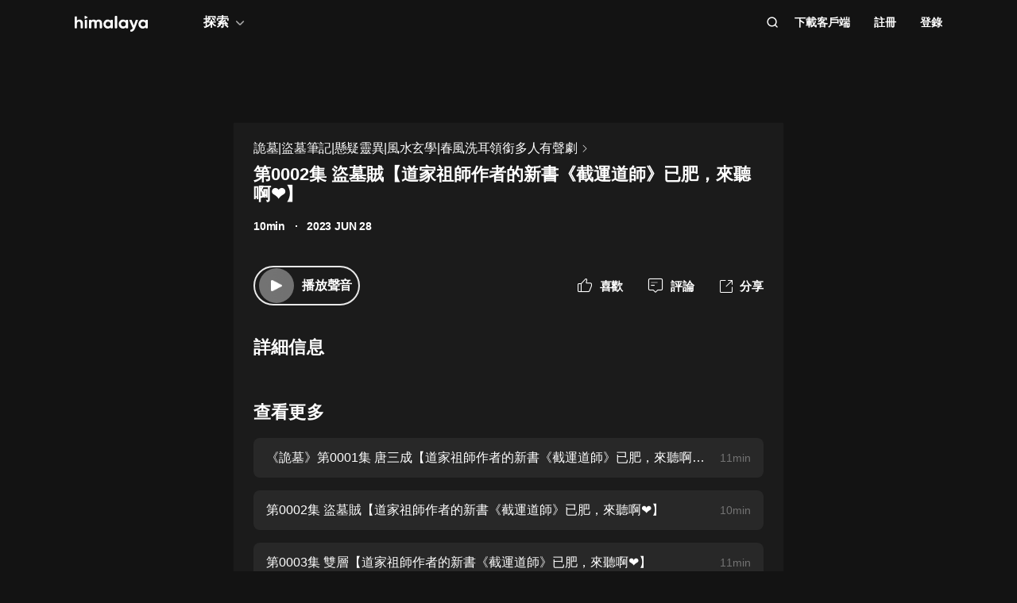

--- FILE ---
content_type: text/html; charset=utf-8
request_url: https://www.himalaya.com/episode/0002-202120795
body_size: 23720
content:
<!DOCTYPE html><html lang="zh"><head><meta charSet="utf-8"/><meta content="webkit" name="renderer"/><meta http-equiv="x-dns-prefetch-control" content="on"/><meta http-equiv="X-UA-Compatible" content="IE=Edge,chrome=1"/><link rel="dns-prefetch" href="//s1.himalaya.com"/><link rel="dns-prefetch" href="//cdn.himalaya.com"/><link rel="dns-prefetch" href="//api.himalaya.com"/><link rel="dns-prefetch" href="//apisg.himalaya.com"/><meta name="viewport" content="width=device-width"/><meta name="google-site-verification" content="hGFuuGBh6ZfjR_q1Gsa7qmEvuIbLPpC0otRI7jztoM4"/><script>
  var vh = window.innerHeight * 0.01;
  document.documentElement.style.setProperty('--vh', vh + 'px');
</script><script>!function(){var analytics=window.analytics=window.analytics||[];if(!analytics.initialize)if(analytics.invoked)window.console&&console.error&&console.error("Segment snippet included twice.");else{analytics.invoked=!0;analytics.methods=["trackSubmit","trackClick","trackLink","trackForm","pageview","identify","reset","group","track","ready","alias","debug","page","once","off","on","addSourceMiddleware","addIntegrationMiddleware","setAnonymousId","addDestinationMiddleware"];analytics.factory=function(e){return function(){var t=Array.prototype.slice.call(arguments);t.unshift(e);analytics.push(t);return analytics}};for(var e=0;e<analytics.methods.length;e++){var key=analytics.methods[e];analytics[key]=analytics.factory(key)}
analytics.load=function(key,e){var t=document.createElement("script");t.type="text/javascript";t.async=!0;t.src="https://cdn.segment.com/analytics.js/v1/" + key + "/analytics.min.js";var n=document.getElementsByTagName("script")[0];n.parentNode.insertBefore(t,n);analytics._loadOptions=e};analytics._writeKey="QBvpT8UXPJk5NU20aYUEDunBSMQJlaIe";analytics.SNIPPET_VERSION="4.13.2";
analytics.load("QBvpT8UXPJk5NU20aYUEDunBSMQJlaIe");
}}();</script><script async="" src="https://www.googletagmanager.com/gtag/js?id=UA-119165824-3"></script><script>
  window.dataLayer = window.dataLayer || [];
  function gtag(){dataLayer.push(arguments);}
  gtag('js', new Date());

  gtag('config', 'UA-119165824-3');</script><script>window.fbAsyncInit = function()
{window.FB.init({
  appId: '380898640180831',
  autoLogAppEvents: true,
  xfbml: true,
  version: 'v12.0'
})}</script><script async="" defer="" crossorigin="anonymous" src="https://connect.facebook.net/en_US/sdk.js"></script><script defer="" src="https://res.wx.qq.com/connect/zh_CN/htmledition/js/wxLogin.js"></script><title>第0002集 盜墓賊【道家祖師作者的新書《截運道師》已肥，來聽啊❤️】 -【有聲書】詭墓|盜墓筆記|懸疑靈異|風水玄學|春風洗耳領銜多人有聲劇 | Himalaya有聲</title><meta property="fb:app_id" content="797171033818211"/><meta property="og:url" content="https://www.himalaya.com/episode/0002-202120795"/><meta property="og:title" content="第0002集 盜墓賊【道家祖師作者的新書《截運道師》已肥，來聽啊❤️】 -【有聲書】詭墓|盜墓筆記|懸疑靈異|風水玄學|春風洗耳領銜多人有聲劇 | Himalaya有聲"/><meta property="og:description" content="第0002集 盜墓賊【道家祖師作者的新書《截運道師》已肥，來聽啊❤️】 免費收聽。有聲書詭墓|盜墓筆記|懸疑靈異|風水玄學|春風洗耳領銜多人有聲劇全集免費收聽。"/><meta property="og:image" content="http://imagev2.xmcdn.com/storages/e028-audiofreehighqps/83/97/GMCoOSYIbaE-AATnjwIuipJY.jpeg!op_type=3&amp;columns=640&amp;rows=640"/><meta property="og:image:width" content="290"/><meta property="og:image:height" content="290"/><meta property="og:type" content="music.song"/><meta name="twitter:title" content="第0002集 盜墓賊【道家祖師作者的新書《截運道師》已肥，來聽啊❤️】 -【有聲書】詭墓|盜墓筆記|懸疑靈異|風水玄學|春風洗耳領銜多人有聲劇 | Himalaya有聲"/><meta name="twitter:description" content="第0002集 盜墓賊【道家祖師作者的新書《截運道師》已肥，來聽啊❤️】 免費收聽。有聲書詭墓|盜墓筆記|懸疑靈異|風水玄學|春風洗耳領銜多人有聲劇全集免費收聽。"/><meta name="twitter:image" content="http://imagev2.xmcdn.com/storages/e028-audiofreehighqps/83/97/GMCoOSYIbaE-AATnjwIuipJY.jpeg!op_type=3&amp;columns=640&amp;rows=640"/><meta name="description" content="第0002集 盜墓賊【道家祖師作者的新書《截運道師》已肥，來聽啊❤️】 免費收聽。有聲書詭墓|盜墓筆記|懸疑靈異|風水玄學|春風洗耳領銜多人有聲劇全集免費收聽。"/><meta name="keywords" content="詭墓|盜墓筆記|懸疑靈異|風水玄學|春風洗耳領銜多人有聲劇,有聲書,有聲小說,聽書,有聲讀物,免費收聽,himalaya,喜馬拉雅國際版"/><link rel="search" type="application/opensearchdescription+xml" href="/openSearch.xml" title="himalaya"/><link rel="canonical" href="https://www.himalaya.com/episode/0002-202120795"/><script type="application/ld+json">{"@context":"https://schema.org","@graph":[{"@type":"WebSite","@id":"https://www.himalaya.com/tw#website","url":"https://www.himalaya.com/tw","name":"Himalaya有聲","description":"Himalaya作為優質有聲平台，提供使用者100,000+全球暢銷有聲書、有聲小說、世界名校英文課、業界專家課程等內容，讓你的生活更豐富。","inLanguage":"zh","publisher":{"@id":"https://www.himalaya.com/tw#organization"}},{"@type":"Organization","@id":"https://www.himalaya.com/tw#organization","name":"Himalaya有聲","url":"https://www.himalaya.com/tw","logo":"https://cdn.himalaya.com/5d687b70ccd34c1993e8300d815420e4.png?auth_key=4102416000-1234-0-40b6a1efa69496be639ce4668226e685","sameAs":["https://www.facebook.com/himalayalearning","https://twitter.com/himalaya_app"]}]}</script><meta name="next-head-count" content="34"/><link rel="preload" href="https://s1.himalaya.com/hmly-static/hmly-next-static/2.53.4/yx_public/_next/static/css/0984324805d135196975.css" as="style"/><link rel="stylesheet" href="https://s1.himalaya.com/hmly-static/hmly-next-static/2.53.4/yx_public/_next/static/css/0984324805d135196975.css" data-n-g=""/><link rel="preload" href="https://s1.himalaya.com/hmly-static/hmly-next-static/2.53.4/yx_public/_next/static/css/86e687fd3ffe02dec053.css" as="style"/><link rel="stylesheet" href="https://s1.himalaya.com/hmly-static/hmly-next-static/2.53.4/yx_public/_next/static/css/86e687fd3ffe02dec053.css" data-n-p=""/><link rel="preload" href="https://s1.himalaya.com/hmly-static/hmly-next-static/2.53.4/yx_public/_next/static/css/b4a6a3c35de2313260c7.css" as="style"/><link rel="stylesheet" href="https://s1.himalaya.com/hmly-static/hmly-next-static/2.53.4/yx_public/_next/static/css/b4a6a3c35de2313260c7.css" data-n-p=""/><noscript data-n-css=""></noscript><link rel="preload" href="https://s1.himalaya.com/hmly-static/hmly-next-static/2.53.4/yx_public/_next/static/chunks/main-cc15fd147b7fbea7cfe5.js" as="script"/><link rel="preload" href="https://s1.himalaya.com/hmly-static/hmly-next-static/2.53.4/yx_public/_next/static/chunks/webpack-4baece80eb702b4d69f3.js" as="script"/><link rel="preload" href="https://s1.himalaya.com/hmly-static/hmly-next-static/2.53.4/yx_public/_next/static/chunks/framework.0389e7e7bd92e015fd9c.js" as="script"/><link rel="preload" href="https://s1.himalaya.com/hmly-static/hmly-next-static/2.53.4/yx_public/_next/static/chunks/e82996df.9b450105b82cdf7e2ea2.js" as="script"/><link rel="preload" href="https://s1.himalaya.com/hmly-static/hmly-next-static/2.53.4/yx_public/_next/static/chunks/md5.73ad5b6a33fb5aedbfbf.js" as="script"/><link rel="preload" href="https://s1.himalaya.com/hmly-static/hmly-next-static/2.53.4/yx_public/_next/static/chunks/commons.d8fd0f4e9702fe60611c.js" as="script"/><link rel="preload" href="https://s1.himalaya.com/hmly-static/hmly-next-static/2.53.4/yx_public/_next/static/chunks/pages/_app-030fbc984fb582d9d925.js" as="script"/><link rel="preload" href="https://s1.himalaya.com/hmly-static/hmly-next-static/2.53.4/yx_public/_next/static/chunks/67800420a5138fcf739e8d69e50d1e57f892a4f0.d912e1fe289e3d02c867.js" as="script"/><link rel="preload" href="https://s1.himalaya.com/hmly-static/hmly-next-static/2.53.4/yx_public/_next/static/chunks/9ff72a95d82c32a7a659bb78fb6aab83bfa1f3e5.a0642c2d82d9c82d3d91.js" as="script"/><link rel="preload" href="https://s1.himalaya.com/hmly-static/hmly-next-static/2.53.4/yx_public/_next/static/chunks/eee9b9f5ddb4726bd49f5cecf04658f54f8abf94.b6897a826315ba16f098.js" as="script"/><link rel="preload" href="https://s1.himalaya.com/hmly-static/hmly-next-static/2.53.4/yx_public/_next/static/chunks/eee9b9f5ddb4726bd49f5cecf04658f54f8abf94_CSS.dd32408e2471bd10af40.js" as="script"/><link rel="preload" href="https://s1.himalaya.com/hmly-static/hmly-next-static/2.53.4/yx_public/_next/static/chunks/pages/episode/%5BepisodeName%5D-be2758766ebbf99a18f5.js" as="script"/></head><body><div id="__next"><script>
!(function(c,b,d,a){c[a]||(c[a]={});c[a].config={pid:"d26nqmnh5l@62d3d3a1af9336f",appType:"web",imgUrl:"https://retcode-us-west-1.arms.aliyuncs.com/r.png?",
sendResource:true,enableLinkTrace:true,behavior:true,useFmp:true,environment:'prod',release:"2.53.4",urlHelper: function name(page) {
const pageName = window.location.pathname;const reg = /\/([a-z\-_]+)/g;const matchArray = reg.exec(pageName);return matchArray[0] ? matchArray[0] +  '/**' : page;
},};with(b)with(body)with(insertBefore(createElement("script"),firstChild))setAttribute("crossorigin","",src=d)
})(window,document,"https://retcode.alicdn.com/retcode/bl.js","__bl");</script><div class="header-box"><div class="View_anchor__3grsi"></div><div class="View_headerContainer__2NSNb View_notTransparent__1Olon"><header class="View_header__3cC2o"><div class="View_logoContainer__2J2mr"><a class="View_href__1JI3o" aria-label="visit himalaya" title="himalaya" href="/tw"><div class="cat-iconsvg View_logo__2ykDD"><svg width="92" height="20" viewBox="0 0 92 20" fill="none" xmlns="http://www.w3.org/2000/svg"><path fill-rule="evenodd" clip-rule="evenodd" d="M52.7255 0H51.2202C50.8534 0 50.556 0.291062 50.556 0.650017V15.0441C50.556 15.4032 50.8534 15.6942 51.2202 15.6942H52.7255C53.0922 15.6942 53.3896 15.4032 53.3896 15.0441V0.650017C53.3896 0.291062 53.0922 0 52.7255 0ZM10.2575 9.09392V15.0441C10.2575 15.4031 9.96014 15.6942 9.59332 15.6942H8.08815C7.72133 15.6942 7.42396 15.4031 7.42396 15.0441V9.43802C7.42396 7.97619 6.52365 7.2237 5.24938 7.2237C3.86568 7.2237 2.83355 8.01933 2.83355 9.88954V15.0441C2.83355 15.4031 2.53618 15.6942 2.16936 15.6942H0.664191C0.297373 15.6942 0 15.4031 0 15.0441V1.29504C0 0.936011 0.297373 0.644949 0.664191 0.644949H2.16936C2.53618 0.644949 2.83355 0.936011 2.83355 1.29504V6.14864C3.49252 5.18116 4.63449 4.64367 6.10642 4.64367C8.4345 4.64367 10.2575 6.23461 10.2575 9.09392ZM13.3362 4.945H14.8415C15.2083 4.945 15.5056 5.23607 15.5056 5.5951V15.0442C15.5056 15.4031 15.2083 15.6942 14.8415 15.6942H13.3362C12.9694 15.6942 12.6721 15.4031 12.6721 15.0442V5.5951C12.6721 5.23607 12.9694 4.945 13.3362 4.945ZM34.3944 15.0441V9.07278C34.3944 6.38525 32.7474 4.64367 30.2434 4.64367C28.7494 4.64367 27.6515 5.2243 26.9705 6.19186C26.3556 5.20269 25.3451 4.64367 23.9834 4.64367C22.5777 4.64367 21.545 5.18116 20.9301 6.08436V5.59512C20.9301 5.23601 20.6329 4.94503 20.266 4.94503H18.7608C18.394 4.94503 18.0966 5.23601 18.0966 5.59512V15.0441C18.0966 15.4031 18.394 15.6942 18.7608 15.6942H20.266C20.6329 15.6942 20.9301 15.4031 20.9301 15.0441V9.65302C20.9301 8.04047 21.7868 7.2237 22.9949 7.2237C24.181 7.2237 24.84 7.99772 24.84 9.26616V15.0441C24.84 15.4031 25.1374 15.6942 25.5042 15.6942H27.0089C27.3758 15.6942 27.6731 15.4031 27.6731 15.0441V9.65302C27.6731 8.04047 28.464 7.2237 29.7162 7.2237C30.9023 7.2237 31.5609 7.99772 31.5609 9.26616V15.0441C31.5609 15.4031 31.8583 15.6942 32.2251 15.6942H33.7303C34.0971 15.6942 34.3944 15.4031 34.3944 15.0441ZM45.1549 10.3196C45.1549 8.51365 43.8589 7.28796 42.1017 7.28796C40.3664 7.28796 39.0704 8.51365 39.0704 10.3196C39.0704 12.1255 40.3664 13.3508 42.1017 13.3508C43.8589 13.3508 45.1549 12.1255 45.1549 10.3196ZM47.9884 5.5951V15.0442C47.9884 15.4031 47.691 15.6942 47.3242 15.6942H45.8191C45.4522 15.6942 45.1549 15.4031 45.1549 15.0442V14.4257C44.364 15.3933 43.1779 15.9951 41.5746 15.9951C38.6532 15.9951 36.2369 13.523 36.2369 10.3196C36.2369 7.11618 38.6532 4.64365 41.5746 4.64365C43.1779 4.64365 44.364 5.24597 45.1549 6.21345V5.5951C45.1549 5.23607 45.4522 4.945 45.8191 4.945H47.3242C47.691 4.945 47.9884 5.23607 47.9884 5.5951ZM64.3273 10.3196C64.3273 8.51365 63.0314 7.28796 61.2741 7.28796C59.5389 7.28796 58.2429 8.51365 58.2429 10.3196C58.2429 12.1255 59.5389 13.3508 61.2741 13.3508C63.0314 13.3508 64.3273 12.1255 64.3273 10.3196ZM67.1609 5.5951V15.0442C67.1609 15.4031 66.8635 15.6942 66.4967 15.6942H64.9915C64.6247 15.6942 64.3273 15.4031 64.3273 15.0442V14.4257C63.5364 15.3933 62.3503 15.9951 60.747 15.9951C57.8257 15.9951 55.4094 13.523 55.4094 10.3196C55.4094 7.11618 57.8257 4.64365 60.747 4.64365C62.3503 4.64365 63.5364 5.24597 64.3273 6.21345V5.5951C64.3273 5.23607 64.6247 4.945 64.9915 4.945H66.4967C66.8635 4.945 67.1609 5.23607 67.1609 5.5951ZM79.5959 5.81748C79.7536 5.39346 79.4327 4.945 78.9718 4.945H77.3692C77.0827 4.945 76.8285 5.12487 76.7386 5.3911L74.4508 12.1683L71.7599 5.36054C71.6609 5.1101 71.4148 4.945 71.1404 4.945H69.5009C69.0253 4.945 68.7039 5.41994 68.8894 5.84868L73.0014 15.3502C72.5473 16.5911 71.8976 17.2417 70.7293 17.3844C70.3881 17.4261 70.1237 17.6948 70.1237 18.0313V19.3464C70.1237 19.7154 70.4395 20.0147 70.8162 19.9994C73.2261 19.9013 74.8776 18.5266 75.9227 15.6942L79.5959 5.81748ZM89.1665 10.3196C89.1665 8.51365 87.8705 7.28796 86.1132 7.28796C84.378 7.28796 83.0821 8.51365 83.0821 10.3196C83.0821 12.1255 84.378 13.3508 86.1132 13.3508C87.8705 13.3508 89.1665 12.1255 89.1665 10.3196ZM92 5.5951V15.0442C92 15.4031 91.7026 15.6942 91.3358 15.6942H89.8306C89.4638 15.6942 89.1665 15.4031 89.1665 15.0442V14.4257C88.3756 15.3933 87.1895 15.9951 85.5862 15.9951C82.6648 15.9951 80.2485 13.523 80.2485 10.3196C80.2485 7.11618 82.6648 4.64365 85.5862 4.64365C87.1895 4.64365 88.3756 5.24597 89.1665 6.21345V5.5951C89.1665 5.23607 89.4638 4.945 89.8306 4.945H91.3358C91.7026 4.945 92 5.23607 92 5.5951ZM12.4066 3.15632V0.629178C12.4066 0.167046 12.9035 -0.133602 13.3259 0.0730641L15.9078 1.33664C16.376 1.56578 16.376 2.21972 15.9078 2.44879L13.3259 3.71244C12.9035 3.9191 12.4066 3.61853 12.4066 3.15632Z" fill="white"></path></svg></div></a></div><div class="View_nav__5_OUS"><div class="View_navItem__1EWzp View_explore__Cvrcw"><div class="explore_explore__3NRiO"><p class="explore_text__1S1ar">探索</p><div class="explore_explorePopUp__1vI-r explore_fadeOut__2muHW"><div class="hmly-flex-c hmly-w100"><div class="cat-loading cat-loading-circle" style="width:30px;height:30px;border-color:#fff;border-width:2px;border-bottom-color:transparent"></div></div></div></div></div><div class="View_navRight__2l12d"><i class="cat-icon cat-icon-search View_searchIcon__3rXVY"></i><a class="View_navItem__1EWzp View_cursor__27upX" href="/download">下載客戶端</a><div class="View_navItem__1EWzp View_avatar__8KZ-M"><div class="View_hmlyAvatar__3HDxw"><ul class="View_user__3l3AB"><li class="View_item__ne91Q View_register__3k0XF"><a class="View_link1__1PTwL">註冊</a></li><li class="View_item__ne91Q"><a class="View_link1__1PTwL" href="/login">登錄</a></li></ul></div></div></div></div></header></div></div><div class="hmly-dark View_mainPC__3m6XW"><div class="View_episodes__wYdAT"><div class="View_container__Dr0zH"><a class="View_albumLinkW__1l4m5" href="/courses/4104828"><span class="View_albumLink__2qFk8">詭墓|盜墓筆記|懸疑靈異|風水玄學|春風洗耳領銜多人有聲劇</span><i class="cat-icon cat-icon-right View_right__m9Kfs"></i></a><p class="View_episodeLink__2e0tG">第0002集 盜墓賊【道家祖師作者的新書《截運道師》已肥，來聽啊❤️】</p><div class="View_time__mOOOe"><span>10min</span><span class="View_createTime__KbaQu">2023 JUN 29</span></div><div class="View_controlBox__3bxP9"><div class="View_ctrlL__3MEAH"><button class="player-btn_playBtn__1cHt7 View_playBtn__3H0Ze"><div class="player-btn_iconWrapper__D7KcS"><span class="player-btn_iconPlay__2J14D"></span></div></button><span class="View_playEpisode__29ant">播放聲音</span></div><div class="View_ctrlR__2V5eR"><div class="View_ctrlItem__3uy6r"><i class="cat-icon cat-icon-like View_itemIcon__1tWpr"></i><span class="View_itemText__3ncWn">喜歡</span></div><div class="View_ctrlItem__3uy6r"><i class="cat-icon cat-icon-comment View_itemIcon__1tWpr"></i><span class="View_itemText__3ncWn">評論</span></div><div class="View_ctrlItem__3uy6r"><i class="cat-icon cat-icon-share View_itemIcon__1tWpr View_shareIcon__dGHPW"></i><span class="View_itemText__3ncWn">分享</span></div></div></div><h4 class="View_dTitle__3sw0L">詳細信息</h4><div class="View_dContent__1McuZ"></div><div><h4 class="View_seeMore__2jt2U">查看更多</h4><div><a class="View_item__3jtJY" href="/episode/0001-202120793"><p class="View_title__3hIcn" title="《詭墓》第0001集 唐三成【道家祖師作者的新書《截運道師》已肥，來聽啊❤️】">《詭墓》第0001集 唐三成【道家祖師作者的新書《截運道師》已肥，來聽啊❤️】</p><span class="View_duration__3dr8Y">11min</span></a><a class="View_item__3jtJY" href="/episode/0002-202120795"><p class="View_title__3hIcn" title="第0002集 盜墓賊【道家祖師作者的新書《截運道師》已肥，來聽啊❤️】">第0002集 盜墓賊【道家祖師作者的新書《截運道師》已肥，來聽啊❤️】</p><span class="View_duration__3dr8Y">10min</span></a><a class="View_item__3jtJY" href="/episode/0003-202120797"><p class="View_title__3hIcn" title="第0003集 雙層【道家祖師作者的新書《截運道師》已肥，來聽啊❤️】">第0003集 雙層【道家祖師作者的新書《截運道師》已肥，來聽啊❤️】</p><span class="View_duration__3dr8Y">11min</span></a><a class="View_item__3jtJY" href="/episode/0004-202120799"><p class="View_title__3hIcn" title="第0004集 開棺【道家祖師作者的新書《截運道師》已肥，來聽啊❤️】">第0004集 開棺【道家祖師作者的新書《截運道師》已肥，來聽啊❤️】</p><span class="View_duration__3dr8Y">11min</span></a><a class="View_item__3jtJY" href="/episode/0005-202120801"><p class="View_title__3hIcn" title="第0005集 出路【道家祖師作者的新書《截運道師》已肥，來聽啊❤️】">第0005集 出路【道家祖師作者的新書《截運道師》已肥，來聽啊❤️】</p><span class="View_duration__3dr8Y">10min</span></a><a class="View_item__3jtJY" href="/episode/0006-202120803"><p class="View_title__3hIcn" title="第0006集 書呆子【道家祖師作者的新書《截運道師》已肥，來聽啊❤️】">第0006集 書呆子【道家祖師作者的新書《截運道師》已肥，來聽啊❤️】</p><span class="View_duration__3dr8Y">10min</span></a><a class="View_item__3jtJY" href="/episode/0007-202120805"><p class="View_title__3hIcn" title="第0007集 死【道家祖師作者的新書《截運道師》已肥，來聽啊❤️】">第0007集 死【道家祖師作者的新書《截運道師》已肥，來聽啊❤️】</p><span class="View_duration__3dr8Y">10min</span></a><a class="View_item__3jtJY" href="/episode/0008-202120807"><p class="View_title__3hIcn" title="第0008集 回憶【道家祖師作者的新書《截運道師》已肥，來聽啊❤️】">第0008集 回憶【道家祖師作者的新書《截運道師》已肥，來聽啊❤️】</p><span class="View_duration__3dr8Y">10min</span></a></div></div></div></div></div><footer class="View_hmlyFooter__3S-el"><div class="View_container__2xRsY"><div class="View_top__3i320"><div class="View_left__2qZKf"><a class="View_logo__2CNVC" aria-label="visit himalaya" href="/"><div class="cat-iconsvg View_logo__2CNVC"><svg width="92" height="20" viewBox="0 0 92 20" fill="none" xmlns="http://www.w3.org/2000/svg"><path fill-rule="evenodd" clip-rule="evenodd" d="M52.7255 0H51.2202C50.8534 0 50.556 0.291062 50.556 0.650017V15.0441C50.556 15.4032 50.8534 15.6942 51.2202 15.6942H52.7255C53.0922 15.6942 53.3896 15.4032 53.3896 15.0441V0.650017C53.3896 0.291062 53.0922 0 52.7255 0ZM10.2575 9.09392V15.0441C10.2575 15.4031 9.96014 15.6942 9.59332 15.6942H8.08815C7.72133 15.6942 7.42396 15.4031 7.42396 15.0441V9.43802C7.42396 7.97619 6.52365 7.2237 5.24938 7.2237C3.86568 7.2237 2.83355 8.01933 2.83355 9.88954V15.0441C2.83355 15.4031 2.53618 15.6942 2.16936 15.6942H0.664191C0.297373 15.6942 0 15.4031 0 15.0441V1.29504C0 0.936011 0.297373 0.644949 0.664191 0.644949H2.16936C2.53618 0.644949 2.83355 0.936011 2.83355 1.29504V6.14864C3.49252 5.18116 4.63449 4.64367 6.10642 4.64367C8.4345 4.64367 10.2575 6.23461 10.2575 9.09392ZM13.3362 4.945H14.8415C15.2083 4.945 15.5056 5.23607 15.5056 5.5951V15.0442C15.5056 15.4031 15.2083 15.6942 14.8415 15.6942H13.3362C12.9694 15.6942 12.6721 15.4031 12.6721 15.0442V5.5951C12.6721 5.23607 12.9694 4.945 13.3362 4.945ZM34.3944 15.0441V9.07278C34.3944 6.38525 32.7474 4.64367 30.2434 4.64367C28.7494 4.64367 27.6515 5.2243 26.9705 6.19186C26.3556 5.20269 25.3451 4.64367 23.9834 4.64367C22.5777 4.64367 21.545 5.18116 20.9301 6.08436V5.59512C20.9301 5.23601 20.6329 4.94503 20.266 4.94503H18.7608C18.394 4.94503 18.0966 5.23601 18.0966 5.59512V15.0441C18.0966 15.4031 18.394 15.6942 18.7608 15.6942H20.266C20.6329 15.6942 20.9301 15.4031 20.9301 15.0441V9.65302C20.9301 8.04047 21.7868 7.2237 22.9949 7.2237C24.181 7.2237 24.84 7.99772 24.84 9.26616V15.0441C24.84 15.4031 25.1374 15.6942 25.5042 15.6942H27.0089C27.3758 15.6942 27.6731 15.4031 27.6731 15.0441V9.65302C27.6731 8.04047 28.464 7.2237 29.7162 7.2237C30.9023 7.2237 31.5609 7.99772 31.5609 9.26616V15.0441C31.5609 15.4031 31.8583 15.6942 32.2251 15.6942H33.7303C34.0971 15.6942 34.3944 15.4031 34.3944 15.0441ZM45.1549 10.3196C45.1549 8.51365 43.8589 7.28796 42.1017 7.28796C40.3664 7.28796 39.0704 8.51365 39.0704 10.3196C39.0704 12.1255 40.3664 13.3508 42.1017 13.3508C43.8589 13.3508 45.1549 12.1255 45.1549 10.3196ZM47.9884 5.5951V15.0442C47.9884 15.4031 47.691 15.6942 47.3242 15.6942H45.8191C45.4522 15.6942 45.1549 15.4031 45.1549 15.0442V14.4257C44.364 15.3933 43.1779 15.9951 41.5746 15.9951C38.6532 15.9951 36.2369 13.523 36.2369 10.3196C36.2369 7.11618 38.6532 4.64365 41.5746 4.64365C43.1779 4.64365 44.364 5.24597 45.1549 6.21345V5.5951C45.1549 5.23607 45.4522 4.945 45.8191 4.945H47.3242C47.691 4.945 47.9884 5.23607 47.9884 5.5951ZM64.3273 10.3196C64.3273 8.51365 63.0314 7.28796 61.2741 7.28796C59.5389 7.28796 58.2429 8.51365 58.2429 10.3196C58.2429 12.1255 59.5389 13.3508 61.2741 13.3508C63.0314 13.3508 64.3273 12.1255 64.3273 10.3196ZM67.1609 5.5951V15.0442C67.1609 15.4031 66.8635 15.6942 66.4967 15.6942H64.9915C64.6247 15.6942 64.3273 15.4031 64.3273 15.0442V14.4257C63.5364 15.3933 62.3503 15.9951 60.747 15.9951C57.8257 15.9951 55.4094 13.523 55.4094 10.3196C55.4094 7.11618 57.8257 4.64365 60.747 4.64365C62.3503 4.64365 63.5364 5.24597 64.3273 6.21345V5.5951C64.3273 5.23607 64.6247 4.945 64.9915 4.945H66.4967C66.8635 4.945 67.1609 5.23607 67.1609 5.5951ZM79.5959 5.81748C79.7536 5.39346 79.4327 4.945 78.9718 4.945H77.3692C77.0827 4.945 76.8285 5.12487 76.7386 5.3911L74.4508 12.1683L71.7599 5.36054C71.6609 5.1101 71.4148 4.945 71.1404 4.945H69.5009C69.0253 4.945 68.7039 5.41994 68.8894 5.84868L73.0014 15.3502C72.5473 16.5911 71.8976 17.2417 70.7293 17.3844C70.3881 17.4261 70.1237 17.6948 70.1237 18.0313V19.3464C70.1237 19.7154 70.4395 20.0147 70.8162 19.9994C73.2261 19.9013 74.8776 18.5266 75.9227 15.6942L79.5959 5.81748ZM89.1665 10.3196C89.1665 8.51365 87.8705 7.28796 86.1132 7.28796C84.378 7.28796 83.0821 8.51365 83.0821 10.3196C83.0821 12.1255 84.378 13.3508 86.1132 13.3508C87.8705 13.3508 89.1665 12.1255 89.1665 10.3196ZM92 5.5951V15.0442C92 15.4031 91.7026 15.6942 91.3358 15.6942H89.8306C89.4638 15.6942 89.1665 15.4031 89.1665 15.0442V14.4257C88.3756 15.3933 87.1895 15.9951 85.5862 15.9951C82.6648 15.9951 80.2485 13.523 80.2485 10.3196C80.2485 7.11618 82.6648 4.64365 85.5862 4.64365C87.1895 4.64365 88.3756 5.24597 89.1665 6.21345V5.5951C89.1665 5.23607 89.4638 4.945 89.8306 4.945H91.3358C91.7026 4.945 92 5.23607 92 5.5951ZM12.4066 3.15632V0.629178C12.4066 0.167046 12.9035 -0.133602 13.3259 0.0730641L15.9078 1.33664C16.376 1.56578 16.376 2.21972 15.9078 2.44879L13.3259 3.71244C12.9035 3.9191 12.4066 3.61853 12.4066 3.15632Z" fill="white"></path></svg></div></a><div class="View_langContainer__v6Vjh"><div class="lang_countrySelect__1aRqP"><div><div class="country-drop_selectInfo__2b37v">選擇您的地區</div><div class="country-drop_countryName__2VIUv">United States</div></div></div></div><a class="social_link__2_frQ" href="https://www.facebook.com/himalayalearning" target="_blank" rel="noreferrer"><div class="cat-lazy cat-lazy-img social_logo__36dCD"><div class="cat-lazy-img-container pdr_1"><div class="cat-lazy-img-box" style="background-color:#282828"><img src="[data-uri]" alt="facebook" class="rectangle"/></div></div></div></a><a class="social_link__2_frQ" href="https://twitter.com/himalaya_app" target="_blank" rel="noreferrer"><div class="cat-lazy cat-lazy-img social_logo__36dCD"><div class="cat-lazy-img-container pdr_1"><div class="cat-lazy-img-box" style="background-color:#282828"><img src="[data-uri]" alt="twitter" class="rectangle"/></div></div></div></a></div><div><div class="website_webSiteLink__1DcFC"><div class="website_company__1bCoW"><span class="website_companyTitle__2lvjE">公司信息</span><div class="website_link___GLT6"><a href="/about">關於我們</a></div><div class="website_link___GLT6"></div><div class="website_link___GLT6"></div><div class="website_link___GLT6"><a class="contact-us" href="mailto:support@himalaya.com" title="聯繫我們" target="_blank" rel="noreferrer">聯繫我們</a></div></div><div class="website_communities__El4n9"><span class="website_communitiesTitle__1EHqm">社區</span><div class="website_link___GLT6"><a href="https://medium.com/@himalaya" target="_blank" rel="noreferrer">媒體</a></div><div class="website_link___GLT6"><a target="_blank" rel="noreferrer" href="/redeem">兌換權益</a></div></div></div><div class="download_downloadApp__WGIYY" id="download"><p class="download_title__1ZYqe">下載客戶端</p><div class="download-icon"><div class="download_androidBox__22txT"><a class="View_android__316IO" target="_blank" href=""><div class="cat-lazy cat-lazy-img fit"><div class="cat-lazy-img-container" style="padding-bottom:32.59%"><div class="cat-lazy-img-box" style="background-color:#282828"><img src="[data-uri]" alt="google play" class="rectangle"/></div></div></div></a></div><div class="download_appleBox__2H322"><a class="View_apple__3XEyu" target="_blank" href=""><div class="cat-lazy cat-lazy-img fit"><div class="cat-lazy-img-container" style="padding-bottom:32.59%"><div class="cat-lazy-img-box" style="background-color:#282828"><img src="[data-uri]" alt="app store" class="rectangle"/></div></div></div></a></div></div></div></div></div><div class="View_bottom__31bxO"><p>© 2026 Himalaya Media, Inc. 保留所有權利。</p><div><a class="basic_link__234b8" href="/privacy">隱私政策</a><a class="basic_link__234b8" href="/term">使用條款</a><a class="basic_link__234b8" href="/faq">常見問題回答</a></div></div></div></footer></div><script id="__NEXT_DATA__" type="application/json">{"props":{"pageProps":{"episodeInfo":{"userSource":2,"downloadSize":2569030,"downloadUrl":"https://cdn.himalaya.com/1b2d0a586c9b47ba96e4bc29ac7d2074.m4a?auth_key=4102416000-1234-0-0b78a962c4a0f3e15f221ddf3c2a24b0","playUrl32":"https://cdn.himalaya.com/1b2d0a586c9b47ba96e4bc29ac7d2074.m4a?auth_key=4102416000-1234-0-0b78a962c4a0f3e15f221ddf3c2a24b0","isAuthorized":true,"activityId":0,"coverSmall":"http://imagev2.xmcdn.com/storages/e028-audiofreehighqps/83/97/GMCoOSYIbaE-AATnjwIuipJY.jpeg!op_type=3\u0026columns=640\u0026rows=640","processState":2,"playUrl64":"https://cdn.himalaya.com/1b2d0a586c9b47ba96e4bc29ac7d2074.m4a?auth_key=4102416000-1234-0-0b78a962c4a0f3e15f221ddf3c2a24b0","playPathHq":"","playtimes":8,"albumId":4104828,"status":1,"categoryId":169,"coverLarge":"http://imagev2.xmcdn.com/storages/e028-audiofreehighqps/83/97/GMCoOSYIbaE-AATnjwIuipJY.jpeg!op_type=3\u0026columns=640\u0026rows=640","isPaid":false,"title":"第0002集 盜墓賊【道家祖師作者的新書《截運道師》已肥，來聽啊❤️】","createdAt":1687992309000,"downloadAacSize":1988639,"id":202120795,"trackId":202120795,"uid":6268769,"coverMiddle":"http://imagev2.xmcdn.com/storages/e028-audiofreehighqps/83/97/GMCoOSYIbaE-AATnjwIuipJY.jpeg!op_type=3\u0026columns=640\u0026rows=640","isPublic":true,"isDeleted":false,"duration":642,"downloadAacUrl":"https://cdn.himalaya.com/1b2d0a586c9b47ba96e4bc29ac7d2074.m4a?auth_key=4102416000-1234-0-0b78a962c4a0f3e15f221ddf3c2a24b0","isFree":true,"playPathAacv164":"https://cdn.himalaya.com/1b2d0a586c9b47ba96e4bc29ac7d2074.m4a?auth_key=4102416000-1234-0-0b78a962c4a0f3e15f221ddf3c2a24b0","playPathAacv224":"https://cdn.himalaya.com/1b2d0a586c9b47ba96e4bc29ac7d2074.m4a?auth_key=4102416000-1234-0-0b78a962c4a0f3e15f221ddf3c2a24b0","thumbUpCounts":0,"visibleType":0,"comments":0,"shares":0,"likes":0,"explicit":0,"secondCategory":{"id":169,"title":"小說","seoTitle":"Fiction"},"albumTitle":"詭墓|盜墓筆記|懸疑靈異|風水玄學|春風洗耳領銜多人有聲劇","albumProduct":{"albumId":10115180000,"retailSaleModes":[{"saleModeType":3,"price":400,"originalPrice":0,"continuousSubscribePrice":400,"continuousSubscribeCurrencyTypeName":"TWD","currencyCode":"TWD","currencySymbol":"NT$","vipItemId":10115080000,"discountDtos":[{"desc":"7天免費試用","discountType":1,"price":0,"discountPeriod":{"periodUnit":0,"numberOfPeriods":7},"isDefault":true,"promotionCode":"cn7","promotionOutCodeNo":"47494426"},{"desc":"7天免費試用","discountType":2,"price":30,"discountPeriod":{"periodUnit":0,"numberOfPeriods":1},"isDefault":true,"promotionCode":"disct30","promotionOutCodeNo":"63822344","discountRate":"0.3"},{"desc":"7天免費試用","discountType":2,"price":30,"discountPeriod":{"periodUnit":0,"numberOfPeriods":1},"isDefault":true,"promotionCode":"summers","promotionOutCodeNo":"29396561","discountRate":"0.143"}],"itemId":"1011509780000","purchaseDescription":"立即開通會員","promotionDescription":"7天免費試用","priorityId":5,"productType":47,"permissionPeriod":{"periodUnit":3,"numberOfPeriods":1},"newCurrencySymbol":"NT$"},{"saleModeType":3,"price":1830,"originalPrice":0,"continuousSubscribePrice":1830,"continuousSubscribeCurrencyTypeName":"TWD","currencyCode":"TWD","currencySymbol":"NT$","vipItemId":10115180000,"discountDtos":[{"desc":"7天免費試用","discountType":1,"price":0,"discountPeriod":{"periodUnit":0,"numberOfPeriods":7},"isDefault":true,"promotionCode":"cnannual7","promotionOutCodeNo":"17497010"}],"itemId":"1011519780000","perMonthPrice":152.5,"purchaseDescription":"立即開通會員","promotionDescription":"7天免費試用","priorityId":6,"productType":47,"permissionPeriod":{"periodUnit":4,"numberOfPeriods":1},"newCurrencySymbol":"NT$"}],"status":0,"permissionPeriodMonth":12,"permissionPeriodMonthDesc":"One Year's Member","isIapAlbum":false,"itemId":"1011519780000","productTypes":[47,42,43,44,41,48,46,45],"vipItemIds":[10010281000,10020281000,10105050000,10105051000,10105060000,10105061000,10105070000,10105071000,10105080000,10105081000,10105150000,10105151000,10105160000,10105161000,10105170000,10105171000,10105180000,10105181000,10110051000,10110150000,10110151000,10110160000,10110170000,10110171000,10115061000,10115080000,10115081000,10115161000,10115180000,10115181000,10120080000,10120151000,10120180000,10125061000,10125081000,10125161000,10125181000,10130080000,10130161000,10130180000,10135081000,10135181000,10140080000,10140180000,10145081000,10145181000,10146180000,10146181000,10150080000,10150081000,10150180000,10155181000,10156180000,10160081000,10160180000,10160181000,10170081000,10170180000,10170181000,10180081000,10180180000,10180181000,10190081000,10190180000,10190181000,10200081000,10200180000,10200181000,10210081000,10210180000,10210181000,10220081000,10220180000,10220181000,10230081000,10230180000,10230181000,10240081000,10240180000,10240181000,10250081000,10250180000,10250181000,10260081000,10260181000,10270181000,10280181000,10290181000,10300181000,10310181000,10320181000,10330181000,10340181000,10350181000,10360181000,10370181000,10380181000,10390181000,10400181000,10410181000,10420181000,10430181000,10440181000,10450181000,10460181000,10470181000,10480181000,10490181000,10500181000,20010080000,20010081000,20010281000,20020080000,20020081000,20030080000,20030081000,20040080000,20040081000,20150181000,20160180000,20160181000,20170180000,20170181000,20180180000,20180181000,20190180000,20190181000,20200180000,20200181000,20210180000,20210181000,20220180000,20220181000,20230180000,20230181000,20240180000,20240181000,20250180000,20250181000,20260180000,20260181000,20270180000,20270181000,20280181000,20290181000,20300181000,20310181000,20320181000,20330181000],"vipCoverUrl":"https://cdn.himalaya.com/aec00d1e0d59499f905234abd5c7add9.jpg?auth_key=4102416000-1234-0-259eab8d9b3043dba0de31cdd0f4e83e","vipTitle":"Himalaya VIP","vipAuthor":"Himalaya VIP"},"albumTagList":[{"id":20,"title":"Audio Book","template":3,"sort":0},{"id":28,"title":"Ximalaya Show","template":3,"sort":0},{"id":29,"title":"Album To Course","template":3,"sort":0},{"id":1240,"title":"小說","template":4,"sort":1}]},"episodeList":[{"userSource":2,"downloadSize":2810402,"downloadUrl":"https://cdn.himalaya.com/96376f19c60949d6bf08fff0776a4c1d.m4a?auth_key=4102416000-1234-0-2754a25429e52132323d90c5bbca79ec","playUrl32":"https://cdn.himalaya.com/96376f19c60949d6bf08fff0776a4c1d.m4a?auth_key=4102416000-1234-0-2754a25429e52132323d90c5bbca79ec","isAuthorized":true,"activityId":0,"coverSmall":"http://imagev2.xmcdn.com/storages/e028-audiofreehighqps/83/97/GMCoOSYIbaE-AATnjwIuipJY.jpeg!op_type=3\u0026columns=640\u0026rows=640","processState":2,"playUrl64":"https://cdn.himalaya.com/96376f19c60949d6bf08fff0776a4c1d.m4a?auth_key=4102416000-1234-0-2754a25429e52132323d90c5bbca79ec","playPathHq":"","albumId":4104828,"status":1,"categoryId":169,"coverLarge":"http://imagev2.xmcdn.com/storages/e028-audiofreehighqps/83/97/GMCoOSYIbaE-AATnjwIuipJY.jpeg!op_type=3\u0026columns=640\u0026rows=640","isPaid":false,"title":"《詭墓》第0001集 唐三成【道家祖師作者的新書《截運道師》已肥，來聽啊❤️】","createdAt":1687992306000,"downloadAacSize":2175459,"id":202120793,"trackId":202120793,"uid":6268769,"coverMiddle":"http://imagev2.xmcdn.com/storages/e028-audiofreehighqps/83/97/GMCoOSYIbaE-AATnjwIuipJY.jpeg!op_type=3\u0026columns=640\u0026rows=640","isPublic":true,"isDeleted":false,"duration":702,"downloadAacUrl":"https://cdn.himalaya.com/96376f19c60949d6bf08fff0776a4c1d.m4a?auth_key=4102416000-1234-0-2754a25429e52132323d90c5bbca79ec","isFree":true,"playPathAacv164":"https://cdn.himalaya.com/96376f19c60949d6bf08fff0776a4c1d.m4a?auth_key=4102416000-1234-0-2754a25429e52132323d90c5bbca79ec","playPathAacv224":"https://cdn.himalaya.com/96376f19c60949d6bf08fff0776a4c1d.m4a?auth_key=4102416000-1234-0-2754a25429e52132323d90c5bbca79ec","visibleType":0,"explicit":0,"secondCategory":{"id":169,"title":"小說","seoTitle":"Fiction"},"albumTagList":[{"id":20,"title":"Audio Book","template":3,"sort":0},{"id":28,"title":"Ximalaya Show","template":3,"sort":0},{"id":29,"title":"Album To Course","template":3,"sort":0},{"id":1240,"title":"小說","template":4,"sort":1}]},{"userSource":2,"downloadSize":2569030,"downloadUrl":"https://cdn.himalaya.com/1b2d0a586c9b47ba96e4bc29ac7d2074.m4a?auth_key=4102416000-1234-0-0b78a962c4a0f3e15f221ddf3c2a24b0","playUrl32":"https://cdn.himalaya.com/1b2d0a586c9b47ba96e4bc29ac7d2074.m4a?auth_key=4102416000-1234-0-0b78a962c4a0f3e15f221ddf3c2a24b0","isAuthorized":true,"activityId":0,"coverSmall":"http://imagev2.xmcdn.com/storages/e028-audiofreehighqps/83/97/GMCoOSYIbaE-AATnjwIuipJY.jpeg!op_type=3\u0026columns=640\u0026rows=640","processState":2,"playUrl64":"https://cdn.himalaya.com/1b2d0a586c9b47ba96e4bc29ac7d2074.m4a?auth_key=4102416000-1234-0-0b78a962c4a0f3e15f221ddf3c2a24b0","playPathHq":"","albumId":4104828,"status":1,"categoryId":169,"coverLarge":"http://imagev2.xmcdn.com/storages/e028-audiofreehighqps/83/97/GMCoOSYIbaE-AATnjwIuipJY.jpeg!op_type=3\u0026columns=640\u0026rows=640","isPaid":false,"title":"第0002集 盜墓賊【道家祖師作者的新書《截運道師》已肥，來聽啊❤️】","createdAt":1687992309000,"downloadAacSize":1988639,"id":202120795,"trackId":202120795,"uid":6268769,"coverMiddle":"http://imagev2.xmcdn.com/storages/e028-audiofreehighqps/83/97/GMCoOSYIbaE-AATnjwIuipJY.jpeg!op_type=3\u0026columns=640\u0026rows=640","isPublic":true,"isDeleted":false,"duration":642,"downloadAacUrl":"https://cdn.himalaya.com/1b2d0a586c9b47ba96e4bc29ac7d2074.m4a?auth_key=4102416000-1234-0-0b78a962c4a0f3e15f221ddf3c2a24b0","isFree":true,"playPathAacv164":"https://cdn.himalaya.com/1b2d0a586c9b47ba96e4bc29ac7d2074.m4a?auth_key=4102416000-1234-0-0b78a962c4a0f3e15f221ddf3c2a24b0","playPathAacv224":"https://cdn.himalaya.com/1b2d0a586c9b47ba96e4bc29ac7d2074.m4a?auth_key=4102416000-1234-0-0b78a962c4a0f3e15f221ddf3c2a24b0","visibleType":0,"explicit":0,"secondCategory":{"id":169,"title":"小說","seoTitle":"Fiction"},"albumTagList":[{"id":20,"title":"Audio Book","template":3,"sort":0},{"id":28,"title":"Ximalaya Show","template":3,"sort":0},{"id":29,"title":"Album To Course","template":3,"sort":0},{"id":1240,"title":"小說","template":4,"sort":1}]},{"userSource":2,"downloadSize":2723466,"downloadUrl":"https://cdn.himalaya.com/a3bb0633077641ffb35c01853fa76f18.m4a?auth_key=4102416000-1234-0-553af21690881212225cdb39d61dc4ff","playUrl32":"https://cdn.himalaya.com/a3bb0633077641ffb35c01853fa76f18.m4a?auth_key=4102416000-1234-0-553af21690881212225cdb39d61dc4ff","isAuthorized":true,"activityId":0,"coverSmall":"http://imagev2.xmcdn.com/storages/e028-audiofreehighqps/83/97/GMCoOSYIbaE-AATnjwIuipJY.jpeg!op_type=3\u0026columns=640\u0026rows=640","processState":2,"playUrl64":"https://cdn.himalaya.com/a3bb0633077641ffb35c01853fa76f18.m4a?auth_key=4102416000-1234-0-553af21690881212225cdb39d61dc4ff","playPathHq":"","albumId":4104828,"status":1,"categoryId":169,"coverLarge":"http://imagev2.xmcdn.com/storages/e028-audiofreehighqps/83/97/GMCoOSYIbaE-AATnjwIuipJY.jpeg!op_type=3\u0026columns=640\u0026rows=640","isPaid":false,"title":"第0003集 雙層【道家祖師作者的新書《截運道師》已肥，來聽啊❤️】","createdAt":1687992311000,"downloadAacSize":2108197,"id":202120797,"trackId":202120797,"uid":6268769,"coverMiddle":"http://imagev2.xmcdn.com/storages/e028-audiofreehighqps/83/97/GMCoOSYIbaE-AATnjwIuipJY.jpeg!op_type=3\u0026columns=640\u0026rows=640","isPublic":true,"isDeleted":false,"duration":680,"downloadAacUrl":"https://cdn.himalaya.com/a3bb0633077641ffb35c01853fa76f18.m4a?auth_key=4102416000-1234-0-553af21690881212225cdb39d61dc4ff","isFree":true,"playPathAacv164":"https://cdn.himalaya.com/a3bb0633077641ffb35c01853fa76f18.m4a?auth_key=4102416000-1234-0-553af21690881212225cdb39d61dc4ff","playPathAacv224":"https://cdn.himalaya.com/a3bb0633077641ffb35c01853fa76f18.m4a?auth_key=4102416000-1234-0-553af21690881212225cdb39d61dc4ff","visibleType":0,"explicit":0,"secondCategory":{"id":169,"title":"小說","seoTitle":"Fiction"},"albumTagList":[{"id":20,"title":"Audio Book","template":3,"sort":0},{"id":28,"title":"Ximalaya Show","template":3,"sort":0},{"id":29,"title":"Album To Course","template":3,"sort":0},{"id":1240,"title":"小說","template":4,"sort":1}]},{"userSource":2,"downloadSize":2785115,"downloadUrl":"https://cdn.himalaya.com/8078c41b8bba4d27ae7b802c3a201dcf.m4a?auth_key=4102416000-1234-0-4d4affe2ea1a7bf38025045418276999","playUrl32":"https://cdn.himalaya.com/8078c41b8bba4d27ae7b802c3a201dcf.m4a?auth_key=4102416000-1234-0-4d4affe2ea1a7bf38025045418276999","isAuthorized":true,"activityId":0,"coverSmall":"http://imagev2.xmcdn.com/storages/e028-audiofreehighqps/83/97/GMCoOSYIbaE-AATnjwIuipJY.jpeg!op_type=3\u0026columns=640\u0026rows=640","processState":2,"playUrl64":"https://cdn.himalaya.com/8078c41b8bba4d27ae7b802c3a201dcf.m4a?auth_key=4102416000-1234-0-4d4affe2ea1a7bf38025045418276999","playPathHq":"","albumId":4104828,"status":1,"categoryId":169,"coverLarge":"http://imagev2.xmcdn.com/storages/e028-audiofreehighqps/83/97/GMCoOSYIbaE-AATnjwIuipJY.jpeg!op_type=3\u0026columns=640\u0026rows=640","isPaid":false,"title":"第0004集 開棺【道家祖師作者的新書《截運道師》已肥，來聽啊❤️】","createdAt":1687992313000,"downloadAacSize":2155920,"id":202120799,"trackId":202120799,"uid":6268769,"coverMiddle":"http://imagev2.xmcdn.com/storages/e028-audiofreehighqps/83/97/GMCoOSYIbaE-AATnjwIuipJY.jpeg!op_type=3\u0026columns=640\u0026rows=640","isPublic":true,"isDeleted":false,"duration":696,"downloadAacUrl":"https://cdn.himalaya.com/8078c41b8bba4d27ae7b802c3a201dcf.m4a?auth_key=4102416000-1234-0-4d4affe2ea1a7bf38025045418276999","isFree":true,"playPathAacv164":"https://cdn.himalaya.com/8078c41b8bba4d27ae7b802c3a201dcf.m4a?auth_key=4102416000-1234-0-4d4affe2ea1a7bf38025045418276999","playPathAacv224":"https://cdn.himalaya.com/8078c41b8bba4d27ae7b802c3a201dcf.m4a?auth_key=4102416000-1234-0-4d4affe2ea1a7bf38025045418276999","visibleType":0,"explicit":0,"secondCategory":{"id":169,"title":"小說","seoTitle":"Fiction"},"albumTagList":[{"id":20,"title":"Audio Book","template":3,"sort":0},{"id":28,"title":"Ximalaya Show","template":3,"sort":0},{"id":29,"title":"Album To Course","template":3,"sort":0},{"id":1240,"title":"小說","template":4,"sort":1}]},{"userSource":2,"downloadSize":2491499,"downloadUrl":"https://cdn.himalaya.com/fbf50c1248de4d548ba68d05be821292.m4a?auth_key=4102416000-1234-0-ad06b10bdb25d87ece123d725e8291ac","playUrl32":"https://cdn.himalaya.com/fbf50c1248de4d548ba68d05be821292.m4a?auth_key=4102416000-1234-0-ad06b10bdb25d87ece123d725e8291ac","isAuthorized":true,"activityId":0,"coverSmall":"http://imagev2.xmcdn.com/storages/e028-audiofreehighqps/83/97/GMCoOSYIbaE-AATnjwIuipJY.jpeg!op_type=3\u0026columns=640\u0026rows=640","processState":2,"playUrl64":"https://cdn.himalaya.com/fbf50c1248de4d548ba68d05be821292.m4a?auth_key=4102416000-1234-0-ad06b10bdb25d87ece123d725e8291ac","playPathHq":"","albumId":4104828,"status":1,"categoryId":169,"coverLarge":"http://imagev2.xmcdn.com/storages/e028-audiofreehighqps/83/97/GMCoOSYIbaE-AATnjwIuipJY.jpeg!op_type=3\u0026columns=640\u0026rows=640","isPaid":false,"title":"第0005集 出路【道家祖師作者的新書《截運道師》已肥，來聽啊❤️】","createdAt":1687992319000,"downloadAacSize":1928707,"id":202120801,"trackId":202120801,"uid":6268769,"coverMiddle":"http://imagev2.xmcdn.com/storages/e028-audiofreehighqps/83/97/GMCoOSYIbaE-AATnjwIuipJY.jpeg!op_type=3\u0026columns=640\u0026rows=640","isPublic":true,"isDeleted":false,"duration":622,"downloadAacUrl":"https://cdn.himalaya.com/fbf50c1248de4d548ba68d05be821292.m4a?auth_key=4102416000-1234-0-ad06b10bdb25d87ece123d725e8291ac","isFree":true,"playPathAacv164":"https://cdn.himalaya.com/fbf50c1248de4d548ba68d05be821292.m4a?auth_key=4102416000-1234-0-ad06b10bdb25d87ece123d725e8291ac","playPathAacv224":"https://cdn.himalaya.com/fbf50c1248de4d548ba68d05be821292.m4a?auth_key=4102416000-1234-0-ad06b10bdb25d87ece123d725e8291ac","visibleType":0,"explicit":0,"secondCategory":{"id":169,"title":"小說","seoTitle":"Fiction"},"albumTagList":[{"id":20,"title":"Audio Book","template":3,"sort":0},{"id":28,"title":"Ximalaya Show","template":3,"sort":0},{"id":29,"title":"Album To Course","template":3,"sort":0},{"id":1240,"title":"小說","template":4,"sort":1}]},{"userSource":2,"downloadSize":2561193,"downloadUrl":"https://cdn.himalaya.com/acd45f340c6b4f46932f841c9bf28742.m4a?auth_key=4102416000-1234-0-206858f8da050a7eaf0551be38526fa2","playUrl32":"https://cdn.himalaya.com/acd45f340c6b4f46932f841c9bf28742.m4a?auth_key=4102416000-1234-0-206858f8da050a7eaf0551be38526fa2","isAuthorized":true,"activityId":0,"coverSmall":"http://imagev2.xmcdn.com/storages/e028-audiofreehighqps/83/97/GMCoOSYIbaE-AATnjwIuipJY.jpeg!op_type=3\u0026columns=640\u0026rows=640","processState":2,"playUrl64":"https://cdn.himalaya.com/acd45f340c6b4f46932f841c9bf28742.m4a?auth_key=4102416000-1234-0-206858f8da050a7eaf0551be38526fa2","playPathHq":"","albumId":4104828,"status":1,"categoryId":169,"coverLarge":"http://imagev2.xmcdn.com/storages/e028-audiofreehighqps/83/97/GMCoOSYIbaE-AATnjwIuipJY.jpeg!op_type=3\u0026columns=640\u0026rows=640","isPaid":false,"title":"第0006集 書呆子【道家祖師作者的新書《截運道師》已肥，來聽啊❤️】","createdAt":1687992321000,"downloadAacSize":1982604,"id":202120803,"trackId":202120803,"uid":6268769,"coverMiddle":"http://imagev2.xmcdn.com/storages/e028-audiofreehighqps/83/97/GMCoOSYIbaE-AATnjwIuipJY.jpeg!op_type=3\u0026columns=640\u0026rows=640","isPublic":true,"isDeleted":false,"duration":640,"downloadAacUrl":"https://cdn.himalaya.com/acd45f340c6b4f46932f841c9bf28742.m4a?auth_key=4102416000-1234-0-206858f8da050a7eaf0551be38526fa2","isFree":true,"playPathAacv164":"https://cdn.himalaya.com/acd45f340c6b4f46932f841c9bf28742.m4a?auth_key=4102416000-1234-0-206858f8da050a7eaf0551be38526fa2","playPathAacv224":"https://cdn.himalaya.com/acd45f340c6b4f46932f841c9bf28742.m4a?auth_key=4102416000-1234-0-206858f8da050a7eaf0551be38526fa2","visibleType":0,"explicit":0,"secondCategory":{"id":169,"title":"小說","seoTitle":"Fiction"},"albumTagList":[{"id":20,"title":"Audio Book","template":3,"sort":0},{"id":28,"title":"Ximalaya Show","template":3,"sort":0},{"id":29,"title":"Album To Course","template":3,"sort":0},{"id":1240,"title":"小說","template":4,"sort":1}]},{"userSource":2,"downloadSize":2549909,"downloadUrl":"https://cdn.himalaya.com/dd1d1a7071ac43fd96823ac306d4af12.m4a?auth_key=4102416000-1234-0-7b2594ff2aff188f18413fdc4b086591","playUrl32":"https://cdn.himalaya.com/dd1d1a7071ac43fd96823ac306d4af12.m4a?auth_key=4102416000-1234-0-7b2594ff2aff188f18413fdc4b086591","isAuthorized":true,"activityId":0,"coverSmall":"http://imagev2.xmcdn.com/storages/e028-audiofreehighqps/83/97/GMCoOSYIbaE-AATnjwIuipJY.jpeg!op_type=3\u0026columns=640\u0026rows=640","processState":2,"playUrl64":"https://cdn.himalaya.com/dd1d1a7071ac43fd96823ac306d4af12.m4a?auth_key=4102416000-1234-0-7b2594ff2aff188f18413fdc4b086591","playPathHq":"","albumId":4104828,"status":1,"categoryId":169,"coverLarge":"http://imagev2.xmcdn.com/storages/e028-audiofreehighqps/83/97/GMCoOSYIbaE-AATnjwIuipJY.jpeg!op_type=3\u0026columns=640\u0026rows=640","isPaid":false,"title":"第0007集 死【道家祖師作者的新書《截運道師》已肥，來聽啊❤️】","createdAt":1687992323000,"downloadAacSize":1973833,"id":202120805,"trackId":202120805,"uid":6268769,"coverMiddle":"http://imagev2.xmcdn.com/storages/e028-audiofreehighqps/83/97/GMCoOSYIbaE-AATnjwIuipJY.jpeg!op_type=3\u0026columns=640\u0026rows=640","isPublic":true,"isDeleted":false,"duration":637,"downloadAacUrl":"https://cdn.himalaya.com/dd1d1a7071ac43fd96823ac306d4af12.m4a?auth_key=4102416000-1234-0-7b2594ff2aff188f18413fdc4b086591","isFree":true,"playPathAacv164":"https://cdn.himalaya.com/dd1d1a7071ac43fd96823ac306d4af12.m4a?auth_key=4102416000-1234-0-7b2594ff2aff188f18413fdc4b086591","playPathAacv224":"https://cdn.himalaya.com/dd1d1a7071ac43fd96823ac306d4af12.m4a?auth_key=4102416000-1234-0-7b2594ff2aff188f18413fdc4b086591","visibleType":0,"explicit":0,"secondCategory":{"id":169,"title":"小說","seoTitle":"Fiction"},"albumTagList":[{"id":20,"title":"Audio Book","template":3,"sort":0},{"id":28,"title":"Ximalaya Show","template":3,"sort":0},{"id":29,"title":"Album To Course","template":3,"sort":0},{"id":1240,"title":"小說","template":4,"sort":1}]},{"userSource":2,"downloadSize":2630157,"downloadUrl":"https://cdn.himalaya.com/051538fb3697466f8a169025985176cf.m4a?auth_key=4102416000-1234-0-f49ce187cce927f9f9b36d134b21497b","playUrl32":"https://cdn.himalaya.com/051538fb3697466f8a169025985176cf.m4a?auth_key=4102416000-1234-0-f49ce187cce927f9f9b36d134b21497b","isAuthorized":true,"activityId":0,"coverSmall":"http://imagev2.xmcdn.com/storages/e028-audiofreehighqps/83/97/GMCoOSYIbaE-AATnjwIuipJY.jpeg!op_type=3\u0026columns=640\u0026rows=640","processState":2,"playUrl64":"https://cdn.himalaya.com/051538fb3697466f8a169025985176cf.m4a?auth_key=4102416000-1234-0-f49ce187cce927f9f9b36d134b21497b","playPathHq":"","albumId":4104828,"status":1,"categoryId":169,"coverLarge":"http://imagev2.xmcdn.com/storages/e028-audiofreehighqps/83/97/GMCoOSYIbaE-AATnjwIuipJY.jpeg!op_type=3\u0026columns=640\u0026rows=640","isPaid":false,"title":"第0008集 回憶【道家祖師作者的新書《截運道師》已肥，來聽啊❤️】","createdAt":1687992325000,"downloadAacSize":2035924,"id":202120807,"trackId":202120807,"uid":6268769,"coverMiddle":"http://imagev2.xmcdn.com/storages/e028-audiofreehighqps/83/97/GMCoOSYIbaE-AATnjwIuipJY.jpeg!op_type=3\u0026columns=640\u0026rows=640","isPublic":true,"isDeleted":false,"duration":657,"downloadAacUrl":"https://cdn.himalaya.com/051538fb3697466f8a169025985176cf.m4a?auth_key=4102416000-1234-0-f49ce187cce927f9f9b36d134b21497b","isFree":true,"playPathAacv164":"https://cdn.himalaya.com/051538fb3697466f8a169025985176cf.m4a?auth_key=4102416000-1234-0-f49ce187cce927f9f9b36d134b21497b","playPathAacv224":"https://cdn.himalaya.com/051538fb3697466f8a169025985176cf.m4a?auth_key=4102416000-1234-0-f49ce187cce927f9f9b36d134b21497b","visibleType":0,"explicit":0,"secondCategory":{"id":169,"title":"小說","seoTitle":"Fiction"},"albumTagList":[{"id":20,"title":"Audio Book","template":3,"sort":0},{"id":28,"title":"Ximalaya Show","template":3,"sort":0},{"id":29,"title":"Album To Course","template":3,"sort":0},{"id":1240,"title":"小說","template":4,"sort":1}]}],"albumInfo":{"id":4104828,"albumId":4104828,"categoryId":169,"title":"詭墓|盜墓筆記|懸疑靈異|風水玄學|春風洗耳領銜多人有聲劇","coverPath":"http://imgopen.xmcdn.com/storages/e028-audiofreehighqps/83/97/GMCoOSYIbaE-AATnjwIuipJY.jpeg!op_type=5\u0026upload_type=album\u0026device_type=ios\u0026name=mobile_large\u0026magick=png","coverOrigin":"http://imgopen.xmcdn.com/storages/e028-audiofreehighqps/83/97/GMCoOSYIbaE-AATnjwIuipJY.jpeg!op_type=5\u0026upload_type=album\u0026device_type=ios\u0026name=mobile_large\u0026magick=png","coverSmall":"http://imgopen.xmcdn.com/storages/e028-audiofreehighqps/83/97/GMCoOSYIbaE-AATnjwIuipJY.jpeg!op_type=5\u0026upload_type=album\u0026device_type=ios\u0026name=mobile_large\u0026magick=png","coverMiddle":"http://imgopen.xmcdn.com/storages/e028-audiofreehighqps/83/97/GMCoOSYIbaE-AATnjwIuipJY.jpeg!op_type=5\u0026upload_type=album\u0026device_type=ios\u0026name=mobile_large\u0026magick=png","coverLarge":"http://imgopen.xmcdn.com/storages/e028-audiofreehighqps/83/97/GMCoOSYIbaE-AATnjwIuipJY.jpeg!op_type=5\u0026upload_type=album\u0026device_type=ios\u0026name=mobile_large\u0026magick=png","coverWebLarge":"http://imgopen.xmcdn.com/storages/e028-audiofreehighqps/83/97/GMCoOSYIbaE-AATnjwIuipJY.jpeg!op_type=5\u0026upload_type=album\u0026device_type=ios\u0026name=mobile_large\u0026magick=png","coverLargePop":"http://imgopen.xmcdn.com/storages/e028-audiofreehighqps/83/97/GMCoOSYIbaE-AATnjwIuipJY.jpeg!op_type=5\u0026upload_type=album\u0026device_type=ios\u0026name=mobile_large\u0026magick=png","createdAt":1688102315000,"updatedAt":1739231768000,"uid":6268769,"nickname":"春風洗耳講故事","displayName":"春風洗耳講故事","isVerified":false,"avatarPath":"https://cdn.himalaya.com/e8db113534f4478585f51d768bc36190.png?x-oss-process=image/resize,w_86,h_86\u0026auth_key=4102416000-1234-0-3fe5f7f39d02f9a4dde92a3f35555e23","intro":"【新品限時免費】2023年6月30日—7月30日限時免費收聽內容簡介 黃毛小子，天降才能，讓他落入盜墓賊之手，意外開啟他的身世之迷。進入詭墓：神秘水棺，陰森崖棺，神秘美豔的蠱女，摸金校尉的后人，墓室中的活死人接踵而來，他一一應對。 憑借不死之身，他...","country":"1,13,14,163","language":"201","shortIntro":"【新品限時免費】2023年6月30日—7月30日限時免費收聽內容簡介 黃毛小子，天降才能...","introRich":"\u003cp style=\"font-weight:normal;font-size:16px;line-height:30px;font-family:Helvetica,Arial,sans-serif;hyphens:auto;text-align:justify\" data-flag=\"normal\"\u003e【新品限時免費】\u003cbr /\u003e2023年6月30日—7月30日限時免費收聽\u003c/p\u003e\u003cp style=\"font-weight:normal;font-size:16px;line-height:30px;font-family:Helvetica, Arial, sans-serif;hyphens:auto;text-align:justify\" data-flag=\"normal\"\u003e\u003cimg data-key=\"0\" src=\"http://imagev2.xmcdn.com/storages/dff3-audiofreehighqps/89/57/GMCoOSEIbraVAADt5AIu7dnH.jpg!op_type=4\u0026device_type=ios\u0026upload_type=attachment\u0026name=mobile_large\" alt=\"\" data-origin=\"http://imagev2.xmcdn.com/storages/dff3-audiofreehighqps/89/57/GMCoOSEIbraVAADt5AIu7dnH.jpg?op_type=0\" data-large=\"http://imagev2.xmcdn.com/storages/dff3-audiofreehighqps/89/57/GMCoOSEIbraVAADt5AIu7dnH.jpg!op_type=4\u0026device_type=ios\u0026upload_type=attachment\u0026name=mobile_large\" data-large-width=\"750\" data-large-height=\"250\" data-preview=\"http://imagev2.xmcdn.com/storages/dff3-audiofreehighqps/89/57/GMCoOSEIbraVAADt5AIu7dnH.jpg!op_type=4\u0026device_type=ios\u0026upload_type=attachment\u0026name=mobile_large\" data-preview-width=\"140\" data-preview-height=\"46\" /\u003e\u003c/p\u003e\u003cp style=\"font-weight:normal;font-size:16px;line-height:30px;font-family:Helvetica, Arial, sans-serif;hyphens:auto;text-align:justify\" data-flag=\"normal\"\u003e\u003cimg data-key=\"1\" src=\"http://imagev2.xmcdn.com/storages/e285-audiofreehighqps/97/43/GKwRIJEIbracAAwVlgIu7d16.jpg!op_type=4\u0026device_type=ios\u0026upload_type=attachment\u0026name=mobile_large\" alt=\"\" data-origin=\"http://imagev2.xmcdn.com/storages/e285-audiofreehighqps/97/43/GKwRIJEIbracAAwVlgIu7d16.jpg?op_type=0\" data-large=\"http://imagev2.xmcdn.com/storages/e285-audiofreehighqps/97/43/GKwRIJEIbracAAwVlgIu7d16.jpg!op_type=4\u0026device_type=ios\u0026upload_type=attachment\u0026name=mobile_large\" data-large-width=\"750\" data-large-height=\"4511\" data-preview=\"http://imagev2.xmcdn.com/storages/e285-audiofreehighqps/97/43/GKwRIJEIbracAAwVlgIu7d16.jpg!op_type=4\u0026device_type=ios\u0026upload_type=attachment\u0026name=mobile_large\" data-preview-width=\"140\" data-preview-height=\"842\" /\u003e\u003cbr /\u003e\u003cbr /\u003e\u003c/p\u003e\u003cp style=\"font-weight:normal;font-size:16px;line-height:30px;font-family:Helvetica,Arial,sans-serif;hyphens:auto;text-align:justify\" data-flag=\"normal\"\u003e\u003cspan data-flag=\"tag\" style=\"font-size:16px;padding:5px;margin:10px 0px;color:#fff;background:#FC5832;display:inline-block\"\u003e內容簡介\u003c/span\u003e \u003c/p\u003e\u003cp style=\"font-weight:normal;font-size:16px;line-height:30px;font-family:Helvetica,Arial,sans-serif;hyphens:auto;text-align:justify\" data-flag=\"normal\"\u003e黃毛小子，天降才能，讓他落入盜墓賊之手，意外開啟他的身世之迷。進入詭墓：神秘水棺，陰森崖棺，神秘美豔的蠱女，摸金校尉的后人，墓室中的活死人接踵而來，他一一應對。 憑借不死之身，他衝破重重危機，獲得新生！\u003c/p\u003e\u003cp style=\"font-weight:normal;font-size:16px;line-height:30px;font-family:Helvetica,Arial,sans-serif;hyphens:auto;text-align:justify\" data-flag=\"normal\"\u003e\u003cspan data-flag=\"tag\" style=\"font-size:16px;padding:5px;margin:10px 0px;color:#fff;background:#FC5832;display:inline-block\"\u003e作者簡介\u003c/span\u003e\u003c/p\u003e\u003cp style=\"font-weight:normal;font-size:16px;line-height:30px;font-family:Helvetica,Arial,sans-serif;hyphens:auto;text-align:justify\" data-flag=\"normal\"\u003e小小青蛇：知名網絡作家。\u003c/p\u003e\u003cp style=\"font-weight:normal;font-size:16px;line-height:30px;font-family:Helvetica,Arial,sans-serif;hyphens:auto;text-align:justify\" data-flag=\"normal\"\u003e\u003cspan data-flag=\"tag\" style=\"font-size:16px;padding:5px;margin:10px 0px;color:#fff;background:#FC5832;display:inline-block\"\u003e主播簡介\u003c/span\u003e\u003c/p\u003e\u003cp style=\"font-weight:normal;font-size:16px;line-height:30px;font-family:Helvetica,Arial,sans-serif;hyphens:auto;text-align:justify\" data-flag=\"normal\"\u003e春風洗耳講故事：喜馬拉雅獨家簽約主播，電臺主播。音色渾厚、磁性；演播代入感強。堅持“用心對待每一部作品。”簽約喜馬近5年來，演播《道家祖師》《都市神級小道士》《大案》《我不是超級警察》《終極特工》《陰陽路工作指南》《長安街探案》等近40部作品。播放量6.2億。\u003c/p\u003e\u003cp style=\"font-weight:normal;font-size:16px;line-height:30px;font-family:Helvetica,Arial,sans-serif;hyphens:auto;text-align:justify\" data-flag=\"normal\"\u003e\u003cstrong style=\"color:#FC5832;word-break:break-all;font-family:Helvetica,Arial,sans-serif;font-weight: normal;\"\u003e\u003cspan data-flag=\"tag\" style=\"font-size:16px;padding:5px;margin:10px 0px;color:#fff;background:#FC5832;display:inline-block\"\u003eCAST\u003c/span\u003e\u003cspan\u003e（排名不分先后）\u003c/span\u003e\u003c/strong\u003e\u003c/p\u003e\u003cp style=\"font-weight:normal;font-size:16px;line-height:30px;font-family:Helvetica,Arial,sans-serif;hyphens:auto;text-align:justify\" data-flag=\"normal\"\u003e春風洗耳講故事----旁白\u003c/p\u003e\u003cp style=\"font-weight:normal;font-size:16px;line-height:30px;font-family:Helvetica,Arial,sans-serif;hyphens:auto;text-align:justify\" data-flag=\"normal\"\u003e東巷----唐三成\u003c/p\u003e\u003cp style=\"font-weight:normal;font-size:16px;line-height:30px;font-family:Helvetica,Arial,sans-serif;hyphens:auto;text-align:justify\" data-flag=\"normal\"\u003e景宴----白逸\u003c/p\u003e\u003cp style=\"font-weight:normal;font-size:16px;line-height:30px;font-family:Helvetica,Arial,sans-serif;hyphens:auto;text-align:justify\" data-flag=\"normal\"\u003e灼灼輕雲----七邪\u003c/p\u003e\u003cp style=\"font-weight:normal;font-size:16px;line-height:30px;font-family:Helvetica,Arial,sans-serif;hyphens:auto;text-align:justify\" data-flag=\"normal\"\u003e樂慧----蕭寧 沈冰\u003c/p\u003e\u003cp style=\"font-weight:normal;font-size:16px;line-height:30px;font-family:Helvetica,Arial,sans-serif;hyphens:auto;text-align:justify\" data-flag=\"normal\"\u003e熠城----雷子 職員 盜墓男 於偉\u003c/p\u003e\u003cp style=\"font-weight:normal;font-size:16px;line-height:30px;font-family:Helvetica,Arial,sans-serif;hyphens:auto;text-align:justify\" data-flag=\"normal\"\u003e鼻涕飛流直上----劉知習 關凱 高一人 嶽白\u003c/p\u003e\u003cp style=\"font-weight:normal;font-size:16px;line-height:30px;font-family:Helvetica,Arial,sans-serif;hyphens:auto;text-align:justify\" data-flag=\"normal\"\u003e第九戍衛----吳通 肖龍 海聲 衛青 袁宏\u003c/p\u003e\u003cp style=\"font-weight:normal;font-size:16px;line-height:30px;font-family:Helvetica,Arial,sans-serif;hyphens:auto;text-align:justify\" data-flag=\"normal\"\u003e茶盞----符羽 黑店女\u003c/p\u003e\u003cp style=\"font-weight:normal;font-size:16px;line-height:30px;font-family:Helvetica,Arial,sans-serif;hyphens:auto;text-align:justify\" data-flag=\"normal\"\u003e鹿溪溟----王偉 小山 仁福 張偉 符小龍 六子\u003c/p\u003e\u003cp style=\"font-weight:normal;font-size:16px;line-height:30px;font-family:Helvetica,Arial,sans-serif;hyphens:auto;text-align:justify\" data-flag=\"normal\"\u003e一把貓條----余曉如\u003c/p\u003e\u003cp style=\"font-weight:normal;font-size:16px;line-height:30px;font-family:Helvetica,Arial,sans-serif;hyphens:auto;text-align:justify\" data-flag=\"normal\"\u003e燒刀----玄鏡 巴特 謝大春 老鼠 符武 丁大力\u003c/p\u003e\u003cp style=\"font-weight:normal;font-size:16px;line-height:30px;font-family:Helvetica,Arial,sans-serif;hyphens:auto;text-align:justify\" data-flag=\"normal\"\u003e自在雷----何寶生 沈鵬星 陸山 唐局長\u003c/p\u003e\u003cp style=\"font-weight:normal;font-size:16px;line-height:30px;font-family:Helvetica,Arial,sans-serif;hyphens:auto;text-align:justify\" data-flag=\"normal\"\u003e池田武----江老帽 王申 九爺 秦皇 石友三 老三\u003c/p\u003e\u003cp style=\"font-weight:normal;font-size:16px;line-height:30px;font-family:Helvetica,Arial,sans-serif;hyphens:auto;text-align:justify\" data-flag=\"normal\"\u003e惜祁古怪----朱三 史文博 寶音 醫生 沈館長\u003c/p\u003e\u003cp style=\"font-weight:normal;font-size:16px;line-height:30px;font-family:Helvetica,Arial,sans-serif;hyphens:auto;text-align:justify\" data-flag=\"normal\"\u003e一笑陌路----茹仙 小英 喬兒\u003c/p\u003e\u003cp style=\"font-weight:normal;font-size:16px;line-height:30px;font-family:Helvetica,Arial,sans-serif;hyphens:auto;text-align:justify\" data-flag=\"normal\"\u003e白小年----謝芳菲 老板娘\u003c/p\u003e\u003cp style=\"font-weight:normal;font-size:16px;line-height:30px;font-family:Helvetica,Arial,sans-serif;hyphens:auto;text-align:justify\" data-flag=\"normal\"\u003e天宇----韓紅慶 康熙 朱厚熜 唐老爺 將臣\u003c/p\u003e\u003cp style=\"font-weight:normal;font-size:16px;line-height:30px;font-family:Helvetica,Arial,sans-serif;hyphens:auto;text-align:justify\" data-flag=\"normal\"\u003e劉江川----滄海  李橋 飛僵 任知遠\u003c/p\u003e\u003cp style=\"font-weight:normal;font-size:16px;line-height:30px;font-family:Helvetica,Arial,sans-serif;hyphens:auto;text-align:justify\" data-flag=\"normal\"\u003e默語金金----吳通婆娘 小護士 初晴 謝琦真 楚影\u003c/p\u003e\u003cp style=\"font-weight:normal;font-size:16px;line-height:30px;font-family:Helvetica,Arial,sans-serif;hyphens:auto;text-align:justify\" data-flag=\"normal\"\u003e阿土----郭繼功 劉算子 徐福\u003c/p\u003e\u003cp style=\"font-weight:normal;font-size:16px;line-height:30px;font-family:Helvetica,Arial,sans-serif;hyphens:auto;text-align:justify\" data-flag=\"normal\"\u003e欠兒登白----首領 胡三鬥 關爺 洪爺 符羽父親\u003c/p\u003e\u003cp style=\"font-weight:normal;font-size:16px;line-height:30px;font-family:Helvetica,Arial,sans-serif;hyphens:auto;text-align:justify\" data-flag=\"normal\"\u003e臻----藍陵 魏依 安倍晴 雪紛\u003c/p\u003e\u003cp style=\"font-weight:normal;font-size:16px;line-height:30px;font-family:Helvetica,Arial,sans-serif;hyphens:auto;text-align:justify\" data-flag=\"normal\"\u003e胭脂淚----老媽子 牛嬸\u003c/p\u003e\u003cp style=\"font-weight:normal;font-size:16px;line-height:30px;font-family:Helvetica,Arial,sans-serif;hyphens:auto;text-align:justify\" data-flag=\"normal\"\u003e淺翎----袁宏真 小七 余快手\u003c/p\u003e\u003cp style=\"font-weight:normal;font-size:16px;line-height:30px;font-family:Helvetica,Arial,sans-serif;hyphens:auto;text-align:justify\" data-flag=\"normal\"\u003e猴十四----古麗仙 宛紅\u003c/p\u003e\u003cp style=\"font-weight:normal;font-size:16px;line-height:30px;font-family:Helvetica,Arial,sans-serif;hyphens:auto;text-align:justify\" data-flag=\"normal\"\u003e金閃閃的福寧----沙漠首領熱娜 九格格 聖女青鸞\u003c/p\u003e\u003cp style=\"font-weight:normal;font-size:16px;line-height:30px;font-family:Helvetica,Arial,sans-serif;hyphens:auto;text-align:justify\" data-flag=\"normal\"\u003e\u003cspan data-flag=\"tag\" style=\"font-size:16px;padding:5px;margin:10px 0px;color:#fff;background:#FC5832;display:inline-block\"\u003eSTAFF\u003c/span\u003e\u003c/p\u003e\u003cp style=\"font-weight:normal;font-size:16px;line-height:30px;font-family:Helvetica,Arial,sans-serif;hyphens:auto;text-align:justify\" data-flag=\"normal\"\u003e畫本：小小鳥\u003c/p\u003e\u003cp style=\"font-weight:normal;font-size:16px;line-height:30px;font-family:Helvetica,Arial,sans-serif;hyphens:auto;text-align:justify\" data-flag=\"normal\"\u003e對軌：默言\u003c/p\u003e\u003cp style=\"font-weight:normal;font-size:16px;line-height:30px;font-family:Helvetica,Arial,sans-serif;hyphens:auto;text-align:justify\" data-flag=\"normal\"\u003e后期：羽翼\u003c/p\u003e\u003cp style=\"font-weight:normal;font-size:16px;line-height:30px;font-family:Helvetica, Arial, sans-serif;hyphens:auto;text-align:justify\" data-flag=\"normal\"\u003e美工：笨小狼\u003c/p\u003e\u003cp style=\"font-weight:normal;font-size:16px;line-height:30px;font-family:Helvetica,Arial,sans-serif;hyphens:auto;text-align:justify\" data-flag=\"normal\"\u003e\u003cspan data-flag=\"tag\" style=\"font-size:16px;padding:5px;margin:10px 0px;color:#fff;background:#FC5832;display:inline-block\"\u003e購買須知\u003c/span\u003e\u003c/p\u003e\u003cp data-flag=\"normal\" style=\"font-weight:normal;font-size:16px;line-height:30px;font-family:Helvetica,Arial,sans-serif;hyphens:auto;text-align:justify\"\u003e1、本作品為付費有聲書，購買成功后，即可收聽。\u003cbr /\u003e2、版權歸原作者所有，嚴禁翻錄成任何形式，嚴禁在任何第三方平臺傳播，違者將追究其法律責任。\u003cbr /\u003e3、如在充值／購買環節遇到問題，您可通過頁面右上方按鈕，將頁面分享至微信內使用微信支付完成購買。\u003cbr /\u003e4、在購買過程中，如果您有任何問題，可以按以下步驟谘詢在線客服：\u003cbr /\u003e第一步：您可在喜馬拉雅APP【賬號-聯系客服】中谘詢在線客服；\u003cbr /\u003e第二步：如果您無法聯系上APP內在線客服，可關注【喜馬拉雅APP】公眾號，通過下方菜單欄里【我的-在線客服】谘詢在線客服；\u003cbr /\u003e第三步：如果在線客服都未取得聯系，也可撥打客服電話：400-838-5616\u003c/p\u003e","shortIntroRich":"\u003cp style=\"font-weight:normal;font-size:16px;line-height:30px;font-family:Helvetica,Arial,sans-serif;hyphens:auto;text-align:justify\" data-flag=\"normal\"\u003e【新品限時免費】\u003cbr /\u003e2023年6月30日—7月30日限時免費收聽\u003c/p\u003e\u003cp style=\"font-weight:normal;font-size:16px;line-height:30px;font-family:Helvetica, Arial, sans-serif;hyphens:auto;text-align:justify\" data-flag=\"normal\"\u003e\u003cimg data-key=\"0\" src=\"http://imagev2.xmcdn.com/storages/dff3-audiofreehighqps/89/57/GMCoOSEIbraVAADt5AIu7dnH.jpg!op_type=4\u0026device_type=ios\u0026upload_type=attachment\u0026name=mobile_large\" alt=\"\" data-origin=\"http://imagev2.xmcdn.com/storages/dff3-audiofreehighqps/89/57/GMCoOSEIbraVAADt5AIu7dnH.jpg?op_type=0\" data-large=\"http://imagev2.xmcdn.com/storages/dff3-audiofreehighqps/89/57/GMCoOSEIbraVAADt5AIu7dnH.jpg!op_type=4\u0026device_type=ios\u0026upload_type=attachment\u0026name=mobile_large\" data-large-width=\"750\" data-large-height=\"250\" data-preview=\"http://imagev2.xmcdn.com/storages/dff3-audiofreehighqps/89/57/GMCoOSEIbraVAADt5AIu7dnH.jpg!op_type=4\u0026device_type=ios\u0026upload_type=attachment\u0026name=mobile_large\" data-preview-width=\"140\" data-preview-height=\"46\" /\u003e\u003c/p\u003e\u003cp style=\"font-weight:normal;font-size:16px;line-height:30px;font-family:Helvetica, Arial, sans-serif;hyphens:auto;text-align:justify\" data-flag=\"normal\"\u003e\u003cimg data-key=\"1\" src=\"http://imagev2.xmcdn.com/storages/e285-audiofreehighqps/97/43/GKwRIJEIbracAAwVlgIu7d16.jpg!op_type=4\u0026device_type=ios\u0026upload_type=attachment\u0026name=mobile_large\" alt=\"\" data-origin=\"http://imagev2.xmcdn.com/storages/e285-audiofreehighqps/97/43/GKwRIJEIbracAAwVlgIu7d16.jpg?op_type=0\" data-large=\"http://imagev2.xmcdn.com/storages/e285-audiofreehighqps/97/43/GKwRIJEIbracAAwVlgIu7d16.jpg!op_type=4\u0026device_type=ios\u0026upload_type=attachment\u0026name=mobile_large\" data-large-width=\"750\" data-large-height=\"4511\" data-preview=\"http://imagev2.xmcdn.com/storages/e285-audiofreehighqps/97/43/GKwRIJEIbracAAwVlgIu7d16.jpg!op_type=4\u0026device_type=ios\u0026upload_type=attachment\u0026name=mobile_large\" data-preview-width=\"140\" data-preview-height=\"842\" /\u003e...\u003c/p\u003e\u003cspan style=\"display:none\" data-preview=\"true\"\u003e\u003c/span\u003e","tracks":955,"subscribeCount":1,"playTimes":253,"detailCoverPath":"http://imgopen.xmcdn.com/storages/e028-audiofreehighqps/83/97/GMCoOSYIbaE-AATnjwIuipJY.jpeg!op_type=5\u0026upload_type=album\u0026device_type=ios\u0026name=mobile_large\u0026magick=png","status":1,"digStatus":0,"isPublic":true,"isDeleted":false,"isPaid":true,"offlineType":0,"isFanSupportOn":false,"isNewEpisodeAlertOn":false,"rewardInfo":{"totalAmount":"0","bdTotalAmount":0},"isEarlyAccess":false,"albumProduct":{"albumId":10115180000,"retailSaleModes":[{"saleModeType":3,"price":400,"originalPrice":0,"continuousSubscribePrice":400,"continuousSubscribeCurrencyTypeName":"TWD","currencyCode":"TWD","currencySymbol":"NT$","vipItemId":10115080000,"discountDtos":[{"desc":"7天免費試用","discountType":1,"price":0,"discountPeriod":{"periodUnit":0,"numberOfPeriods":7},"isDefault":true,"promotionCode":"cn7","promotionOutCodeNo":"47494426"},{"desc":"7天免費試用","discountType":2,"price":30,"discountPeriod":{"periodUnit":0,"numberOfPeriods":1},"isDefault":true,"promotionCode":"disct30","promotionOutCodeNo":"63822344","discountRate":"0.3"},{"desc":"7天免費試用","discountType":2,"price":30,"discountPeriod":{"periodUnit":0,"numberOfPeriods":1},"isDefault":true,"promotionCode":"summers","promotionOutCodeNo":"29396561","discountRate":"0.143"}],"itemId":"1011509780000","purchaseDescription":"立即開通會員","promotionDescription":"7天免費試用","priorityId":5,"productType":47,"permissionPeriod":{"periodUnit":3,"numberOfPeriods":1},"newCurrencySymbol":"NT$"},{"saleModeType":3,"price":1830,"originalPrice":0,"continuousSubscribePrice":1830,"continuousSubscribeCurrencyTypeName":"TWD","currencyCode":"TWD","currencySymbol":"NT$","vipItemId":10115180000,"discountDtos":[{"desc":"7天免費試用","discountType":1,"price":0,"discountPeriod":{"periodUnit":0,"numberOfPeriods":7},"isDefault":true,"promotionCode":"cnannual7","promotionOutCodeNo":"17497010"}],"itemId":"1011519780000","perMonthPrice":152.5,"purchaseDescription":"立即開通會員","promotionDescription":"7天免費試用","priorityId":6,"productType":47,"permissionPeriod":{"periodUnit":4,"numberOfPeriods":1},"newCurrencySymbol":"NT$"}],"status":0,"permissionPeriodMonth":12,"permissionPeriodMonthDesc":"One Year's Member","isIapAlbum":false,"itemId":"1011519780000","productTypes":[47,42,43,44,41,48,46,45],"vipItemIds":[10010281000,10020281000,10105050000,10105051000,10105060000,10105061000,10105070000,10105071000,10105080000,10105081000,10105150000,10105151000,10105160000,10105161000,10105170000,10105171000,10105180000,10105181000,10110051000,10110150000,10110151000,10110160000,10110170000,10110171000,10115061000,10115080000,10115081000,10115161000,10115180000,10115181000,10120080000,10120151000,10120180000,10125061000,10125081000,10125161000,10125181000,10130080000,10130161000,10130180000,10135081000,10135181000,10140080000,10140180000,10145081000,10145181000,10146180000,10146181000,10150080000,10150081000,10150180000,10155181000,10156180000,10160081000,10160180000,10160181000,10170081000,10170180000,10170181000,10180081000,10180180000,10180181000,10190081000,10190180000,10190181000,10200081000,10200180000,10200181000,10210081000,10210180000,10210181000,10220081000,10220180000,10220181000,10230081000,10230180000,10230181000,10240081000,10240180000,10240181000,10250081000,10250180000,10250181000,10260081000,10260181000,10270181000,10280181000,10290181000,10300181000,10310181000,10320181000,10330181000,10340181000,10350181000,10360181000,10370181000,10380181000,10390181000,10400181000,10410181000,10420181000,10430181000,10440181000,10450181000,10460181000,10470181000,10480181000,10490181000,10500181000,20010080000,20010081000,20010281000,20020080000,20020081000,20030080000,20030081000,20040080000,20040081000,20150181000,20160180000,20160181000,20170180000,20170181000,20180180000,20180181000,20190180000,20190181000,20200180000,20200181000,20210180000,20210181000,20220180000,20220181000,20230180000,20230181000,20240180000,20240181000,20250180000,20250181000,20260180000,20260181000,20270180000,20270181000,20280181000,20290181000,20300181000,20310181000,20320181000,20330181000],"vipCoverUrl":"https://cdn.himalaya.com/aec00d1e0d59499f905234abd5c7add9.jpg?auth_key=4102416000-1234-0-259eab8d9b3043dba0de31cdd0f4e83e","vipTitle":"Himalaya VIP","vipAuthor":"Himalaya VIP"},"tagList":[{"id":20,"title":"Audio Book","template":3,"sort":0},{"id":28,"title":"Ximalaya Show","template":3,"sort":0},{"id":29,"title":"Album To Course","template":3,"sort":0},{"id":1240,"title":"小說","template":4,"sort":1}],"firstCategory":{"id":26,"title":"小說","displaySecondCategoryCount":4},"secondCategory":{"id":169,"title":"小說","seoTitle":"Fiction"},"communityFeedCount":0,"explicit":0,"recordsDesc":false},"curPage":"EpisodePage"},"ua":{"edge":false,"trident":false,"presto":false,"webKit":true,"gecko":false,"mobile":false,"ios":false,"android":false,"iPhone":false,"iPad":false,"webApp":false,"weixin":false,"weibo":false,"facebook":false,"twitter":false,"instagram":false,"qq":false,"hmlyApp":false,"viewport":false,"webview":false},"ssr":true,"initialMobxState":{"uiStore":{"popUp":{"visible":false,"payload":{"type":null,"mode":null,"emailRegisterSuccess":null,"emailLoginSuccess":null,"isSwitch":false}},"toast":{"visible":false,"payload":{"type":"default"}},"downloadModal":{"visible":false},"purchaseSelect":{"visible":false,"payload":{"albumProduct":null,"trackProduct":null}},"header":{"notificationVisible":null,"downLoadBannerVisible":null,"headerTransParent":true,"height":0},"footer":{"height":0},"explorePopUpVisible":false,"searchPopUpVisible":false},"rootStore":{"appLocale":{"messages":{"g0":"下載","g1":"限時 {value}","g10":"下載客戶端","g100":"為了您的安全，我們將發送郵件到您的郵箱，郵箱驗證成功後可綁定並作為登錄方式","g101":"綁定","g102":"解綁","g103":"暫不解綁","g104":"解除綁定後將無法使用{type} 登陸喜馬拉雅國際版，是否確定解綁？","g105":"發送郵箱驗證","g106":"設置密碼","g107":"密碼不匹配","g108":"重新發送","g109":"修改頭像","g11":"關於我們","g110":"郵件已發送","g111":"郵箱已被註冊，請使用其他郵箱","g112":"請綁定郵箱","g113":"綁定郵箱後方可進行下一步操作","g114":"個人信息","g115":"編輯頭像","g116":"調整圖片大小和位置","g119":"郵箱綁定成功，請重新登錄","g12":"聯繫我們","g120":"更新成功","g121":"圖片超過2M, 請再次上傳","g122":"解綁提醒","g123":"賬號已註冊，綁定失敗","g124":"你輸入的密碼錯誤","g125":"雲端同步，一鍵下載","g126":"{day} 天免費試聽","g127":"test demo one","g13":"常見問題回答","g130":"限時{discount}折","g131":"{count} 秒後您將去","g132":"回到喜馬拉雅國際版首頁","g14":"{count, plural, =0 {# Resource} one {# Resource} other {# Resources}}","g15":"探索","g16":"登錄","g17":"註冊","g18":"或","g19":"您的郵箱地址","g20":"密碼","g21":"忘記密碼","g22":"記住我","g225":"立即領取","g23":"帳號或密碼錯誤。","g24":"電子郵箱","g25":"使用8-20個字符，包括字母，數字和符號","g26":"請輸入有效的郵箱地址。","g27":"繼續","g28":"發現聲音","g29":"排行榜","g3":"開啟免費體驗","g30":"專輯","g31":"進入工作室","g32":"退出登錄","g33":"提交","g34":"選擇您的分類","g35":"分類","g36":"熱門排行榜","g37":"返回","g38":"只差一步\n立刻解鎖百本好書","g39":"暢享與你的職場、生活和家庭相關的5000+暢銷有聲書和1000+專家好課","g4":"Himalaya VIP 會員","g40":"現在就在Himalaya上收聽","g41":"您確定要刪除銀行卡嗎？","g42":"保留","g43":"刪除","g44":"重置","g45":"鏈接已過期","g46":"問題","g47":"嗨，我有一個問題","g48":"已查看所有結果","g49":"該專輯不存在","g5":"保存","g50":"該專輯已被移除","g51":"該聲音不存在","g52":"該聲音已被移除","g53":"抱歉，您打開的內容不正確。請選擇另一個繼續收聽。","g54":"下一個","g55":"月","g56":"編輯","g57":"添加","g58":"反饋","g59":"好的","g6":"選擇您的地區","g60":"抱歉，您訪問的頁面不存在","g61":"抱歉！頁面飛走了！","g62":"關注者","g63":"查看更少","g64":"查看更多","g65":"分享","g66":"讓世界聽到你的聲音！","g67":"複製鏈接","g68":"分享到Facebook","g69":"分享到Twitter","g7":"https://www.facebook.com/himalayalearning","g70":"已複製","g71":"嵌入播放器","g72":"複製代碼","g73":"複製以下代碼，將此專輯播放列表添加到您的網站。","g74":"預覽","g75":"通過將Himalaya內容嵌入您的網站或應用中，即表示您同意Himalaya的{terms}和{privacy}","g76":"立即播放","g77":"輸入關鍵詞開始搜索","g78":"付費","g79":"免費","g8":"https://twitter.com/himalaya_app","g80":"確認","g81":"取消","g82":"發佈","g83":"刪除成功！","g84":"抱歉，我們遇到內部服務器問題。請稍後再試。","g85":"年","g86":"分享給你的朋友","g87":"輸入","g88":"全部","g89":"support","g9":"https://www.instagram.com/himalaya_audiobooks/","g90":"服務條款","g91":"天","g92":"頭像","g93":"用戶名","g94":"第三方賬號","g95":"綁定郵箱","g96":"修改用戶名","g97":"新密碼","g98":"新密碼確認","g99":"新密碼不能與舊密碼相同","p0":"世界級大師的思維方式，\n隨時、隨地、隨心學。","p1":"實用方法和工具，助力你的職場、個人提升","p10":"喜馬拉雅國際版 Himalaya課程，喜馬拉雅國際版 Himalaya大師課，喜馬拉雅國際版 Himalaya有聲書，喜馬拉雅國際版 Himalaya暢銷有聲書，喜馬拉雅國際版 Himalaya暢銷書，喜馬拉雅國際版 Himalaya音頻課","p100":"播放聲音","p101":"詳細信息","p102":"全網首發","p103":"喜歡","p104":"評論","p105":"分享","p106":"我聽","p107":"關注的專輯","p108":"共{num}專輯","p109":"已到最後","p11":"知識連接世界","p110":"加載更多","p111":"重置密碼","p112":"請輸入您以前註冊的電子郵件地址。我們將向您發送一封電子郵件，其中包含一個鏈接，可幫助您重置密碼","p113":"無法收到電子郵件？您可以檢查垃圾郵件文件夾。我嘗試過，但仍然","p114":"我無法收到電子郵件","p115":"嗨，重設密碼時我無法收到電子郵件。請幫幫我！謝謝。","p116":"發送成功！","p117":"我們剛剛向{email}發送了一封電子郵件。請單擊電子郵件中的鏈接以重置密碼。謝謝！","p118":"創建新密碼","p119":"新密碼","p12":"全球思維觸手可及","p120":"確認新密碼","p121":"密碼不匹配","p122":"重置完成","p123":"您已成功更新密碼，{br}請{login}繼續","p124":"您用來重設密碼的鏈接已過期。{br}請轉到{forgot}頁面再次重設。","p125":"感謝你的反饋","p126":"你已獲得7天Himalaya VIP免費體驗","p127":"暢聽全球10000+精英親授課程和暢銷有聲書","p128":"最後一步 即刻暢聽","p129":"下載Himalaya App，加入600,000人聽眾社區一起發現全球精品課程。","p13":"隱私政策","p130":"下載Himalaya App","p131":"註冊獲取","p132":"輸入郵箱地址","p133":"很抱歉，本次活動僅限新用戶參與哦 感謝你對Himalaya的支持！","p134":"重新定向...","p135":"共{num}播單{plural}","p136":"喜歡的聲音","p137":"由我創建的","p138":"關注的播單","p139":"購買此聲音","p14":"使用條款","p140":"VIP會員訂閱","p141":"訂閱 Himalaya VIP 會員","p142":"Himalaya VIP \u0026nbsp;","p143":"購買","p144":"Order number:","p145":"電子郵箱地址驗證成功","p146":"您的電子郵箱地址已經驗證成功。謝謝！","p147":"您使用的驗證鏈接已過期。我們正在向您發送新郵件，請檢查您的郵箱。","p148":"存在疑問？","p149":"會員","p15":"© {year} Himalaya Media, Inc. 保留所有權利。","p150":"當前","p151":"歷史","p152":"您目前沒有任何當前會員記錄。","p153":"您目前沒有任何歷史會員記錄。","p154":"下期扣款日：","p155":"到期時間：","p156":"實用小建議！您可以通過我們的移動應用程序收聽所有的會員專享聲音。在這裏下載應用程序！","p157":"特殊會員","p158":"退訂","p159":"續訂","p16":"加入我們","p160":"購買此專輯","p161":"共{num}聲音","p162":"交易","p163":"系統出錯，請稍後再試。","p164":"發現更多","p165":"您已經是會員。 \n請點擊下方按鈕，發現更多精彩內容","p166":"系統檢測到你已成功付款，權益正在下發中，請進入會員頁面査詢權益狀態","p167":"聲音","p168":"最新聲音","p169":"定期續費，可隨時取消","p17":"公司信息","p170":"終生有效","p171":"立即開通","p172":"全球大師課","p173":"Himalaya VIP, 暢享全球精品內容","p174":"所有交易都是安全和加密的","p175":"銀行卡","p176":"為什麼需要您的付款信息？","p177":"為了驗證您的身份，我們需要預先對您的銀行卡進行驗證。在免費試用結束之前，您的卡不会被扣款，在此期間您可以隨時取消。除非您想在試用期間內取消訂閱，否則您將不需要採取任何行動，我們將根據您所選擇的訂閱方案自动進行扣款。","p178":"點擊下方按鈕，登陸PayPal賬號付款。","p179":"開始免費試用","p18":"社區","p180":"开通会员权益","p181":"{day} 天后支付","p182":"使用SSL保證信息安全","p183":"品質保證","p184":"Himalaya 使用條款","p186":"訂閱該商品，即代表您同意{term}。您今天將被收取{total}訂閱費用。您將在{nextBillingDate}自動續訂，費用為{regPrice}。您可以隨時取消訂閱或修改訂閱方案。如有任何疑問，請通過 {email}與我們聯繫。","p188":"您的訂單","p189":"訂閱方案","p19":"媒體","p190":"每月訂閱","p191":"按年訂閱","p192":"無限量收聽","p193":"修改訂閱方案","p194":"推薦","p195":"年會員","p196":"月會員","p197":"開通年會員","p198":"每年自動續費{price}","p199":"開通月會員","p2":"100,000+熱門小說暢銷書","p20":"即將上線","p200":"選擇您的訂閱方案","p201":"您的折扣","p202":"今日總共","p203":"{date}將扣款{price}，可隨時取消","p204":"您將開啓{day}天免費試用","p205":"您可以隨時取消訂閱","p206":"有優惠碼可以使用？","p207":"輸入優惠碼","p208":"申請","p209":"無效優惠碼/邀請碼","p21":"聲音","p210":"郵寄地址","p211":"全名","p212":"街道和號碼，郵政信箱，C/O.","p213":"公寓、套房、單元、建築名、樓層等。","p214":"城市","p215":"郵政編碼","p216":"很抱歉，您購買的會員類型不支持PayPal支付。請嘗試使用銀行卡支付。","p217":"此聲音已被解鎖","p218":"暢享全球精品內容","p219":"您的交易正在進行中。請不要離開此頁面。","p22":"了解更多","p220":"付款失敗","p221":"當您需要幫助時，請通過{support}聯繫我們。","p222":"我們暫時無法處理這次付款，請再次嘗試","p223":"播放試聽","p224":"你將獲得","p225":"概覽","p226":"補充資料","p227":"播放","p228":"專輯時長","p229":"評論","p23":"註冊","p230":"猜你喜歡","p231":"{number}聲音","p232":"{number} 資料","p233":"聽見更大的世界","p234":"{day} 天免費試聽，續費 {price} /年","p235":"{day} 天免費試聽，續費 {price} /月","p236":"立即免費試聽","p237":"立即收聽","p238":"會員權益","p239":"您目前具有與此銀行卡關聯的會員身份。設置新的默認銀行卡或取消會員資格後再刪除該銀行卡。","p24":"已經擁有賬號？","p240":"你選擇的專輯不存在。前往主頁可以探索更多有聲書和課程。","p241":"Your chosen episode does not exist. Please explore other channels or courses.","p242":"內容目錄","p243":"篩選","p244":"分類","p245":"內容類型","p246":"付費類型","p247":"結果","p248":"{num} 個結果","p249":"您可以在這裏查看您的購買記錄！","p25":"離註冊完成還有最後一步","p250":"{price}/Month, billed annually. Cancel anytime","p251":"Why Himalaya?","p252":"Only the","p254":"Short","p256":"Ultimate","p258":"We only work with instructors who have world-class credentials. In other words, they\n    know what they're talking about.","p259":"Lessons are edited and organized to help you make tangible progress, no matter how\n    much (or how little) time you have.","p26":"繼續","p260":"Audio-first design means you can listen while you're jogging, doing the laundry, or\n    waiting for your next Zoom call.","p261":"熱門內容","p262":"編輯精選","p263":"瀏覽其他分類","p264":"評分","p265":"粘貼圖片連結地址","p266":"描述你的圖片（可選擇）","p267":"鍵入關鍵字搜索專輯","p268":"鍵入關鍵字搜索聲音","p269":"上一條","p27":"開始{day}天免費暢聽","p270":"下一步","p271":"標題","p272":"在這裡開始撰寫文章...","p273":"文章預覽","p274":"加載中...","p275":"更新","p276":"輸入你的頭銜","p277":"向大家介紹你的背景吧","p278":"為你的文章增加標籤","p279":"為你的文章增加一個點擊按鈕","p28":"享受獨家優惠","p280":"描述你的文章","p281":"CTA按鈕命名","p282":"CTA按鈕添加鏈接","p283":"請至少插入一個圖片用作封面","p284":"已關注","p285":"插入","p286":"文章草稿","p287":"我們發現你有一篇沒有保存的文章，是否加載？","p288":"你沒有權限編輯這篇文章","p289":"刪除文章","p29":"暢享與你的職場、生活和家庭相關的全球1000+專家好課和5000+經典好書。","p290":"刪除這篇文章？","p291":"目前這裡沒有內容。開始創作你自己的內容怎麼樣？","p292":"WRITE NOW","p293":"Save","p294":"優惠碼 {code} 已兌換","p295":"快來領取 {inviter} 送你的\n{day}天好友暢聽卡","p296":"{day}天","p297":"嚴選10000+暢銷書","p298":"聽書比買書更便宜","p299":"每週一本爆款新書","p3":"專為全球華人嚴選","p30":"暢想與你的職場、生活和家庭相關的全球100,000+暢銷好書和1000+專家好課。在試用到期後，你可以 {monthPrice}/月或者{yearPrice}/年的價格繼續訂閱收聽。","p300":"立即領取","p301":"好友暢聽卡","p302":"本月5張暢聽卡已經被領完啦，下個月再來吧!","p303":"You can only use the guest pass once. Seems like you’ve used that before.","p304":"新用戶享{day}天免費試用，續費{price}/年。可隨時取消。","p305":"取消連續訂閱成功。\n多謝使用Himalaya！","p306":"在權益期結束前，你仍舊可以收聽站內所有會員專輯","p307":"如果有任何疑問，請通過{support}聯繫我們","p308":"請告訴我們你取消訂閱的主要原因是？","p309":"我們非常希望聽到你的任何建議和想法！","p31":"Himalaya隱私政策","p310":"輸入文字","p311":"返回會員管理","p312":"領取你的專屬折扣：\n現在訂閱首年{discountPrice}，原價{price}/年","p313":"嚴選10000+暢銷書","p314":"聽書比買書更便宜","p315":"每週一本爆款新書","p316":"百萬職場精英都在聽","p317":"會員每天僅需0.16美元","p318":"預售超萬冊好書搶先聽","p319":"本次訂閱價格{discountPrice}，原價{price}/年","p32":"用Facebook登錄","p320":"我不需要","p321":"抱歉，目前無法使用折扣","p322":"暢聽卡已過期","p33":"用Facebook註冊","p34":"用Google登錄","p342":"使用兌換碼領取喜馬拉雅國際版會員","p343":"100,000+熱門小說暢銷書","p344":"聽書比買書更便宜","p345":"每週一本爆款新書","p346":"會員每天僅需0.16美元","p347":"預售超萬冊好書搶先聽","p348":"兌換權益","p349":"輸入兌換碼","p35":"用Google註冊","p350":"使用兌換碼即視為同意Himalaya{terms}","p351":"恭喜你成功兌換權益","p352":"輸入兌換碼","p353":"專為全球華人嚴選","p354":"下載喜馬拉雅國際版","p355":"嚴選100,000+暢銷書，百萬職場精英都在聽。每週一本爆款新書，預售超萬冊好書搶先聽。還有2400萬中英文播客和1000+全球精英的親授課程。","p356":"iOS 下載","p357":"安卓下載","p358":"APK 下載","p359":"百萬華人都在用的暢銷有聲書App","p36":"簽署即表示您同意{privacy} {terms}","p360":"掃碼下載","p361":"版本 {version}","p362":"沒有對應的搜索結果，請嘗試其他關鍵字","p363":"{inviter}好友專享福利","p364":"0元體驗{day}天VIP","p365":"{month}{day}體驗結束","p366":"現在開啟免費暢聽體驗，續費每天只需{unit}{dayPrice}（{unit}{yearPrice}/年），可隨時取消訂閱。","p367":"查詢權益","p368":"會員權益下發中","p369":"如果頁面無反應，請間隔10秒後再次刷新頁面","p37":"服務條款","p370":"刷新頁面","p371":"聯系客服","p372":"會員權益已下發","p373":"立即收聽","p374":"査詢權益說明","p375":"如果成功支付會員商品但權益顯示還未到賬，可在此頁面點擊“査詢權益”嘗試恢復","p376":"査詢權益時僅確認帳號權益情况，不會重新扣費","p377":"査詢權益通常需要一定的處理時間，若點擊査詢後未能及時生效，請稍後進入會員頁面查看.","p378":"如果有任何疑問請點擊下方按鈕聯系客服，或者發送郵件至 {supportEmail} 與我們聯系","p379":"進入會員頁面","p38":"還沒有賬戶？","p380":"權益下發中","p381":"您可在後台中找到{transactions}","p382":"交易記錄","p383":"購買該商品，即代表您同意{term}。您今天將被收取{total}費用。如有任何疑問，請通過{email}與我們聯繫。","p384":"確認購買後，將向你iTunes 賬戶首款，如果選擇續訂iTunes賬戶會在計費周期的前24小時扣費。在此之前你可以在系統「設置」-「iTunes Store」-「Apple ID」裡進行退訂。更多條款參見：{TermsOfUse}以及{privacyPolicy}","p385":"立刻註冊兌換{code}","p386":"免費體驗{day}天","p387":"開啟{rate}折優惠","p388":"开启专享福利","p389":"10萬多本暢銷好書免費聽","p39":"用郵箱登錄","p390":"解鎖您喜歡的KOL同款書單","p391":"到期前可免費取消","p392":"確認訂單領取限量{code}","p393":"開啟免費{day}天試聽，試用期內可免費取消","p394":"開啟{rate}折優惠","p395":"只差一步，填寫支付信息確認訂單，領取{code}","p396":"開啟免費{day}天試聽，試用期內可免費取消","p397":"開啟{rate}折優惠","p398":"您已成功領取{code}，會員權益將在10分鐘內下發，請耐心等待","p399":"off line","p4":"聽書比買書更便宜","p40":"會員","p400":"購買即表示您同意{term}。 今天將向您收取{total}費用。 您可以隨時取消。 您的訂閱將於{nextBillingDate}自動續訂，首年將向您收取{firstPrice}費用，次年將收取{regPrice}。 如果您有任何問題，請通過{email}與我們聯系。\n","p41":"我聽","p42":"支付方式","p43":"交易記錄","p44":"版權政策","p45":"關注","p46":"詳情","p47":"作者","p48":"{count, plural, =0 {# 聲音} one {# 聲音} other {# 聲音}}","p49":"小時","p5":"會員每天僅需0.16美元","p50":"分鐘\n","p51":"查看更多","p52":"每天15分鐘","p53":"在碎片的時間裡，學習一個知識點；通勤時、家務時、運動時，隨時隨地暢聽","p54":"每週1本新書","p55":"優選最新最熱暢銷書，資深編輯精心挑選榜單佳作，只聽有價值的好書","p56":"每年10大系列","p57":"商業財經、歷史文化、親子育兒，同系列好書好課一網打盡，帶你深入探究一個主題","p58":"與Himalaya一起","p59":"成為會員","p6":"每週一本爆款新書","p60":"或","p61":"購買專輯","p62":"續訂","p63":"到期日期","p64":"無廣告，暢快聽","p65":"150+英文課","p66":"世界級專家授課，分享高效學習方法","p67":"Himalaya VIP","p68":"在 App 中打開","p69":"7天免費試用","p7":"預售超萬冊好書搶先聽","p70":"每月","p71":"常見問題","p72":"發現相似節目","p73":"歡迎！","p74":"訂閱成功！感謝您成爲會員！","p75":"默認","p76":"\u003cp\u003e默認銀行卡用於\u003c/p\u003e\n\u003cp\u003e所有定期和未來的支付\u003c/p\u003e","p77":"設置爲默認","p78":"添加銀行卡","p79":"銀行卡上的姓名","p8":"喜馬拉雅國際版 Himalaya - 聽見更大的世界","p80":"銀行卡號","p81":"請仔細核對您的銀行卡號","p82":"請仔細核對銀行卡上的姓名","p83":"有效日期","p84":"安全碼","p85":"0000 0000 0000 0000","p86":"請仔細核對您的銀行卡有效期","p87":"請仔細核對您的銀行卡安全碼","p88":"請輸入正確的郵箱","p89":"全名","p9":"喜馬拉雅國際版Himalaya是一款音頻服務平台，為用戶提供10000+全球暢銷有聲書、世界名校英文課、行業專家中文課等內容。","p90":"輸入郵箱可查看收據","p91":"支付信息","p92":"希望進入的頻道是","p93":"好的","p94":"有效關注","p95":"新的付款方式已成功添加。您現在可以將此設置為默認付款方式。","p96":"你的銀行卡信息已被更新。","p97":"Himalaya-有聲書","p98":"4.8k 安裝","p99":"打開 App"},"locale":"en","formats":{"date":{"normal":{"hour12":false,"year":"numeric","month":"2-digit","day":"2-digit","hour":"2-digit","minute":"2-digit"}}}},"curPage":"EpisodePage","screenName":"","isLogin":null,"isInApp":false,"isLoginLoading":true,"langCookie":"en_US","userData":{"user":{},"album":{}},"countryId":14,"ua":{"edge":false,"trident":false,"presto":false,"webKit":true,"gecko":false,"mobile":false,"ios":false,"android":false,"iPhone":false,"iPad":false,"webApp":false,"weixin":false,"weibo":false,"facebook":false,"twitter":false,"instagram":false,"qq":false,"hmlyApp":false,"viewport":false,"webview":false},"lang":"zh","countryPath":"/tw","loginType":"","query":{"episodeName":"0002-202120795","countryCode":"cn"},"path":"/episode/0002-202120795"},"playerStore":{"playerState":{"playId":1000,"playingData":{},"playlist":[],"currentTime":0,"progress":0,"playState":null,"volume":1,"playModel":"list-once","isInit":false},"panelState":{"visible":false}}},"curPage":"EpisodePage"},"page":"/episode/[episodeName]","query":{"episodeName":"0002-202120795","countryCode":"cn"},"buildId":"-zQrtZ5Lhd87BGHPX9uaf","assetPrefix":"https://s1.himalaya.com/hmly-static/hmly-next-static/2.53.4/yx_public","isFallback":false,"customServer":true,"gip":true,"appGip":true}</script><script nomodule="" src="https://s1.himalaya.com/hmly-static/hmly-next-static/2.53.4/yx_public/_next/static/chunks/polyfills-54a67b436c9f4c2243c9.js"></script><script src="https://s1.himalaya.com/hmly-static/hmly-next-static/2.53.4/yx_public/_next/static/chunks/main-cc15fd147b7fbea7cfe5.js" async=""></script><script src="https://s1.himalaya.com/hmly-static/hmly-next-static/2.53.4/yx_public/_next/static/chunks/webpack-4baece80eb702b4d69f3.js" async=""></script><script src="https://s1.himalaya.com/hmly-static/hmly-next-static/2.53.4/yx_public/_next/static/chunks/framework.0389e7e7bd92e015fd9c.js" async=""></script><script src="https://s1.himalaya.com/hmly-static/hmly-next-static/2.53.4/yx_public/_next/static/chunks/e82996df.9b450105b82cdf7e2ea2.js" async=""></script><script src="https://s1.himalaya.com/hmly-static/hmly-next-static/2.53.4/yx_public/_next/static/chunks/md5.73ad5b6a33fb5aedbfbf.js" async=""></script><script src="https://s1.himalaya.com/hmly-static/hmly-next-static/2.53.4/yx_public/_next/static/chunks/commons.d8fd0f4e9702fe60611c.js" async=""></script><script src="https://s1.himalaya.com/hmly-static/hmly-next-static/2.53.4/yx_public/_next/static/chunks/pages/_app-030fbc984fb582d9d925.js" async=""></script><script src="https://s1.himalaya.com/hmly-static/hmly-next-static/2.53.4/yx_public/_next/static/chunks/67800420a5138fcf739e8d69e50d1e57f892a4f0.d912e1fe289e3d02c867.js" async=""></script><script src="https://s1.himalaya.com/hmly-static/hmly-next-static/2.53.4/yx_public/_next/static/chunks/9ff72a95d82c32a7a659bb78fb6aab83bfa1f3e5.a0642c2d82d9c82d3d91.js" async=""></script><script src="https://s1.himalaya.com/hmly-static/hmly-next-static/2.53.4/yx_public/_next/static/chunks/eee9b9f5ddb4726bd49f5cecf04658f54f8abf94.b6897a826315ba16f098.js" async=""></script><script src="https://s1.himalaya.com/hmly-static/hmly-next-static/2.53.4/yx_public/_next/static/chunks/eee9b9f5ddb4726bd49f5cecf04658f54f8abf94_CSS.dd32408e2471bd10af40.js" async=""></script><script src="https://s1.himalaya.com/hmly-static/hmly-next-static/2.53.4/yx_public/_next/static/chunks/pages/episode/%5BepisodeName%5D-be2758766ebbf99a18f5.js" async=""></script><script src="https://s1.himalaya.com/hmly-static/hmly-next-static/2.53.4/yx_public/_next/static/-zQrtZ5Lhd87BGHPX9uaf/_buildManifest.js" async=""></script><script src="https://s1.himalaya.com/hmly-static/hmly-next-static/2.53.4/yx_public/_next/static/-zQrtZ5Lhd87BGHPX9uaf/_ssgManifest.js" async=""></script></body></html>

--- FILE ---
content_type: text/css
request_url: https://s1.himalaya.com/hmly-static/hmly-next-static/2.53.4/yx_public/_next/static/css/eea295aa75904fa2ff9a.css
body_size: -357
content:
.View_loginBox__3eRzf{padding:100px 0}.View_loginBox__3eRzf,.View_m_loginBox__1lJeq{display:flex;justify-content:center;background-color:#f5f7fa}